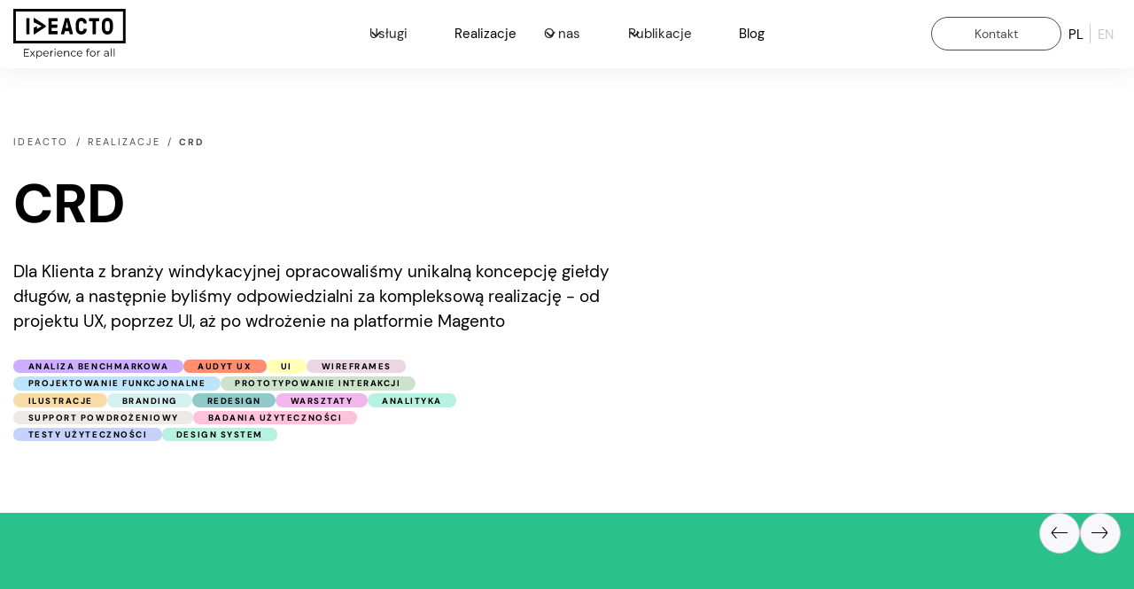

--- FILE ---
content_type: text/html
request_url: https://www.ideacto.pl/portfolio/crd
body_size: 37428
content:
<!DOCTYPE html><!-- This site was created in Webflow. https://webflow.com --><!-- Last Published: Fri Dec 19 2025 04:12:05 GMT+0000 (Coordinated Universal Time) --><html data-wf-domain="www.ideacto.pl" data-wf-page="654e13948821229b013baf46" data-wf-site="627f84d93bae754716b92c76" lang="pl" data-wf-collection="654e13948821229b013baeba" data-wf-item-slug="crd"><head><meta charset="utf-8"/><title>CRD | Sprzedaż online to nie tylko ecommerce</title><link rel="alternate" hrefLang="x-default" href="https://www.ideacto.pl/portfolio/crd"/><link rel="alternate" hrefLang="pl" href="https://www.ideacto.pl/portfolio/crd"/><link rel="alternate" hrefLang="en" href="https://www.ideacto.pl/en/portfolio/crd"/><meta content="Dla Klienta z branży windykacyjnej opracowaliśmy unikalną koncepcję giełdy długów, a następnie byliśmy odpowiedzialni za kompleksową realizację - od projektu UX, poprzez UI, aż po wdrożenie na platformie Magento" name="description"/><meta content="CRD | Sprzedaż online to nie tylko ecommerce" property="og:title"/><meta content="Dla Klienta z branży windykacyjnej opracowaliśmy unikalną koncepcję giełdy długów, a następnie byliśmy odpowiedzialni za kompleksową realizację - od projektu UX, poprzez UI, aż po wdrożenie na platformie Magento" property="og:description"/><meta content="https://cdn.prod.website-files.com/64216d1f79081d6329e0558b/6516ac33b0cad9ac294994d1_6516ab7d6992cd08dab82a6f_opengraph_case_study.webp" property="og:image"/><meta content="CRD | Sprzedaż online to nie tylko ecommerce" property="twitter:title"/><meta content="Dla Klienta z branży windykacyjnej opracowaliśmy unikalną koncepcję giełdy długów, a następnie byliśmy odpowiedzialni za kompleksową realizację - od projektu UX, poprzez UI, aż po wdrożenie na platformie Magento" property="twitter:description"/><meta content="https://cdn.prod.website-files.com/64216d1f79081d6329e0558b/6516ac33b0cad9ac294994d1_6516ab7d6992cd08dab82a6f_opengraph_case_study.webp" property="twitter:image"/><meta property="og:type" content="website"/><meta content="summary_large_image" name="twitter:card"/><meta content="width=device-width, initial-scale=1" name="viewport"/><meta content="_jJBiynQi2PcOkUAaUzfcCP1brBdE_EetrUzmGhPlko" name="google-site-verification"/><meta content="Webflow" name="generator"/><link href="https://cdn.prod.website-files.com/627f84d93bae754716b92c76/css/ideacto-new.webflow.shared.f37dd0b66.min.css" rel="stylesheet" type="text/css"/><script type="text/javascript">!function(o,c){var n=c.documentElement,t=" w-mod-";n.className+=t+"js",("ontouchstart"in o||o.DocumentTouch&&c instanceof DocumentTouch)&&(n.className+=t+"touch")}(window,document);</script><link href="https://cdn.prod.website-files.com/627f84d93bae754716b92c76/6516a689d810645157f1ee71_favicon.svg" rel="shortcut icon" type="image/x-icon"/><link href="https://cdn.prod.website-files.com/627f84d93bae754716b92c76/6516a694f6982fbca98395f3_webclip.svg" rel="apple-touch-icon"/><link href="https://www.ideacto.pl/portfolio/crd" rel="canonical"/><!-- PromoTrafic | Config -->
<meta name="google-site-verification" content="elAQj5QQ-AcwGCS5p5jX0mYjD6XUgscGabeurj0TS3k" />

<!-- Google Tag Manager -->
<script>(function(w,d,s,l,i){w[l]=w[l]||[];w[l].push({'gtm.start':
new Date().getTime(),event:'gtm.js'});var f=d.getElementsByTagName(s)[0],
j=d.createElement(s),dl=l!='dataLayer'?'&l='+l:'';j.async=true;j.src=
'https://www.googletagmanager.com/gtm.js?id='+i+dl;f.parentNode.insertBefore(j,f);
})(window,document,'script','dataLayer','GTM-WC44DWX');</script>
<!-- End Google Tag Manager -->

<!-- Digital Sparks Cookie Consent -->
<script async src="https://cdn.jsdelivr.net/npm/@finsweet/cookie-consent@1/fs-cc.js" fs-cc-mode="opt-in"></script>
<script async src="https://cdn.jsdelivr.net/gh/digital-sparks/cookie-consent-boost@1/dist/index.js"></script>
<!-- Digital Sparks Cookie Consent -->

<style>
  /* {Finsweet | Fluide Responsiveness system */
  :root {
    --font-from-0: 12;
    --font-to-0: 16;
    --vw-from-0: calc(1 / 100);
    --vw-to-0: calc(479 / 100);
    --coefficient-0: calc((var(--font-to-0) - var(--font-from-0)) / (var(--vw-to-0) - var(--vw-from-0)));
    --base-0: calc((var(--font-from-0) - var(--vw-from-0) * var(--coefficient-0)) / 16);

    --font-from-1: 14;
    --font-to-1: 16;
    --vw-from-1: calc(479 / 100);
    --vw-to-1: calc(960 / 100);
    --coefficient-1: calc((var(--font-to-1) - var(--font-from-1)) / (var(--vw-to-1) - var(--vw-from-1)));
    --base-1: calc((var(--font-from-1) - var(--vw-from-1) * var(--coefficient-1)) / 16);

    --font-from-2: 14;
    --font-to-2: 16;
    --vw-from-2: calc(960 / 100);
    --vw-to-2: calc(1440 / 100);
    --coefficient-2: calc((var(--font-to-2) - var(--font-from-2)) / (var(--vw-to-2) - var(--vw-from-2)));
    --base-2: calc((var(--font-from-2) - var(--vw-from-2) * var(--coefficient-2)) / 16);

    --font-from-3: 14;
    --font-to-3: 16;
    --vw-from-3: calc(1440 / 100);
    --vw-to-3: calc(1920 / 100);
    --coefficient-3: calc((var(--font-to-3) - var(--font-from-3)) / (var(--vw-to-3) - var(--vw-from-3)));
    --base-3: calc((var(--font-from-3) - var(--vw-from-3) * var(--coefficient-3)) / 16);

    --font-from-4: 14;
    --font-to-4: 16;
    --vw-from-4: calc(1920 / 100);
    --vw-to-4: calc(5120 / 100);
    --coefficient-4: calc((var(--font-to-4) - var(--font-from-4)) / (var(--vw-to-4) - var(--vw-from-4)));
    --base-4: calc((var(--font-from-4) - var(--vw-from-4) * var(--coefficient-4)) / 16);

    --font-from-5: 16;
    --font-to-5: 18;
    --vw-from-5: calc(5120 / 100);
    --vw-to-5: calc(8320 / 100);
    --coefficient-5: calc((var(--font-to-5) - var(--font-from-5)) / (var(--vw-to-5) - var(--vw-from-5)));
    --base-5: calc((var(--font-from-5) - var(--vw-from-5) * var(--coefficient-5)) / 16);
  }

  html { font-size: calc(var(--base-5) * 1rem + var(--coefficient-5) * 1vw); }
  @media screen and (max-width:5120px) { html { font-size: calc(var(--base-4) * 1rem + var(--coefficient-4) * 1vw); } }
  @media screen and (max-width:1920px) { html { font-size: calc(var(--base-3) * 1rem + var(--coefficient-3) * 1vw); } }
  @media screen and (max-width:1440px) { html { font-size: calc(var(--base-2) * 1rem + var(--coefficient-2) * 1vw); } }
  @media screen and (max-width:960px) { html { font-size: calc(var(--base-1) * 1rem + var(--coefficient-1) * 1vw); } }
  @media screen and (max-width:479px) { html { font-size: calc(var(--base-0) * 1rem + var(--coefficient-0) * 1vw); } }
</style>

<!-- MailerLite Universal -->
<script>
    (function(w,d,e,u,f,l,n){w[f]=w[f]||function(){(w[f].q=w[f].q||[])
    .push(arguments);},l=d.createElement(e),l.async=1,l.src=u,
    n=d.getElementsByTagName(e)[0],n.parentNode.insertBefore(l,n);})
    (window,document,'script','https://assets.mailerlite.com/js/universal.js','ml');
    ml('account', '702980');
</script>
<!-- End MailerLite Universal --><!-- IDEACTO | SEO Settings -->
<meta name='robots' content='index, follow, max-image-preview:large, max-snippet:-1, max-video-preview:-1' />
<!-- [Attributes by Finsweet] CMS Load -->
<script async src="https://cdn.jsdelivr.net/npm/@finsweet/attributes-cmsload@1/cmsload.js"></script>
<!-- Grifano | Portfolio Sliders | SplideJS CSS Styles -->
<link rel="stylesheet" href="https://cdn.jsdelivr.net/npm/@splidejs/splide@4.1.4/dist/css/splide.min.css">
<!-- Grifano | Breadcrumbs schema -->
<script type="application/ld+json">
{
"@context": "https://schema.org/", 
"@type": "BreadcrumbList", 
"itemListElement": [{
"@type": "ListItem", 
"position": 1, 
"name": "Strona główna",
"item": "https://www.ideacto.pl/" 
},{
"@type": "ListItem", 
"position": 2, 
"name": "Uslugi",
"item": "https://www.ideacto.pl/realizacje"
},{
"@type": "ListItem", 
"position": 3, 
"name": "CRD",
"item": "https://www.ideacto.pl/realizacje/crd" 
}]
}
</script></head><body><div class="page-wrapper"><div class="global-styles"><div class="global-styles w-embed"><style>
/* Get rid of top margin on first element in any rich text element */
.w-richtext > :not(div):first-child,
.w-richtext > div:first-child > :first-child {
  margin-top: 0 !important;
}

/* Get rid of bottom margin on last element in any rich text element */
.w-richtext > :last-child,
.w-richtext ol li:last-child,
.w-richtext ul li:last-child {
  margin-bottom: 0 !important;
}

/* Prevent all click and hover interaction with an element */
.pointer-events-off {
  pointer-events: none;
}

/* Enables all click and hover interaction with an element */
.pointer-events-on {
  pointer-events: auto;
}

/* Snippet enables you to add class of div-square which creates and maintains a 1:1 dimension of a div.*/
.div-square::after {
  content: "";
  display: block;
  padding-bottom: 100%;
}

/*Hide focus outline for main content element*/
main:focus-visible {
  outline: -webkit-focus-ring-color auto 0px;
}

/* Make sure containers never lose their center alignment*/
.container-medium,
.container-small,
.container-large {
  margin-right: auto !important;
  margin-left: auto !important;
}

/*Reset selects, buttons, and links styles*/
.w-input,
.w-select,
a {
  color: inherit;
  text-decoration: inherit;
  font-size: inherit;
}

/*Apply "..." after 3 lines of text */
.text-style-3lines {
  display: -webkit-box;
  overflow: hidden;
  -webkit-line-clamp: 3;
  -webkit-box-orient: vertical;
}

/* Apply "..." after 2 lines of text */
.text-style-2lines {
  display: -webkit-box;
  overflow: hidden;
  -webkit-line-clamp: 2;
  -webkit-box-orient: vertical;
}
/* Apply "..." at 100% width */
.truncate-width {
  width: 100%;
  white-space: nowrap;
  overflow: hidden;
  text-overflow: ellipsis;
}
/* Removes native scrollbar */
.no-scrollbar {
  -ms-overflow-style: none;
  overflow: -moz-scrollbars-none;
}

.no-scrollbar::-webkit-scrollbar {
  display: none;
}

/* Adds inline flex display */
.display-inlineflex {
  display: inline-flex;
}

/* These classes are never overwritten */
.hide {
  display: none !important;
}

@media screen and (max-width: 1160px) {
  .hide-on-1160px {
    display: none !important;
  }
}

@media screen and (max-width: 991px) {
  .hide,
  .hide-tablet {
    display: none !important;
  }
}
@media screen and (max-width: 767px) {
  .hide-mobile-landscape {
    display: none !important;
  }
}
@media screen and (max-width: 479px) {
  .hide-mobile {
    display: none !important;
  }
}

.margin-0 {
  margin: 0rem !important;
}

.padding-0 {
  padding: 0rem !important;
}

.spacing-clean {
  padding: 0rem !important;
  margin: 0rem !important;
}

.margin-top {
  margin-right: 0rem !important;
  margin-bottom: 0rem !important;
  margin-left: 0rem !important;
}

.padding-top {
  padding-right: 0rem !important;
  padding-bottom: 0rem !important;
  padding-left: 0rem !important;
}

.margin-right {
  margin-top: 0rem !important;
  margin-bottom: 0rem !important;
  margin-left: 0rem !important;
}

.padding-right {
  padding-top: 0rem !important;
  padding-bottom: 0rem !important;
  padding-left: 0rem !important;
}

.margin-bottom {
  margin-top: 0rem !important;
  margin-right: 0rem !important;
  margin-left: 0rem !important;
}

.padding-bottom {
  padding-top: 0rem !important;
  padding-right: 0rem !important;
  padding-left: 0rem !important;
}

.margin-left {
  margin-top: 0rem !important;
  margin-right: 0rem !important;
  margin-bottom: 0rem !important;
}

.padding-left {
  padding-top: 0rem !important;
  padding-right: 0rem !important;
  padding-bottom: 0rem !important;
}

.margin-horizontal {
  margin-top: 0rem !important;
  margin-bottom: 0rem !important;
}

.padding-horizontal {
  padding-top: 0rem !important;
  padding-bottom: 0rem !important;
}

.margin-vertical {
  margin-right: 0rem !important;
  margin-left: 0rem !important;
}

.padding-vertical {
  padding-right: 0rem !important;
  padding-left: 0rem !important;
}
/* Disable / enable clicking on an element and its children  */
.no-click {
  pointer-events: none;
}
.can-click {
  pointer-events: auto;
}

/* Target any element with a certain "word" in the class name  */
[class*="spacer"] {
}

/* Remove bullets from list */
ul {
  list-style: none;
}
ol li {
  background: none;
  padding-left: 0.5rem;
}

/* Grifano | Remove bullets from list */
.is-no-bullets > li {
  list-style: none !important;
  background: none !important;
  padding-left: 0 !important;
}
.button {
  display: inline-flex !important;
}
.button.is-colored {
  background: radial-gradient(
      406.78% 189.22% at 63.8% 0%,
      rgba(255, 153, 102, 0) 0%,
      rgba(120, 0, 0, 0.4) 100%
    ),
    linear-gradient(93.43deg, #ff8e70 -3%, #ff5e62 102.03%);
}

/* Grifano | Show input label while focus */
.field-label {
  opacity: 0;
  transform: translateY(0.5rem);
}

.form-input:focus + .field-label {
  animation: labelShow 0.5s ease;
  opacity: 100;
  transform: translateY(0rem);
}
@keyframes labelShow {
  from {
    transform: translateY(0.5rem);
    opacity: 0;
  }
  to {
    transform: translateY(0rem); /* match 1 rem to gap above */
    opacity: 100;
  }
}

/* Grifano | Hover only for desktop */
@media screen and (min-width: 991px) {
  .button.is-colored:hover {
    background: transparent;
    border-color: #ff592d;
    color: #ff592d;
  }

  /* Price button */
  .button:hover {
    background-color: hsla(208.00000000000003, 0%, 100%, 0);
    color: hsla(0, 0%, 0%, 1);
  }

  .button.is-price-optimal:hover {
    background-color: hsla(208.00000000000003, 0%, 100%, 0);
    color: white;
    border-color: #b6f2df;
  }
  .publication_card:hover .button.is-publication {
    background-color: black;
    color: white;
  }

  /* Job Card */
  .open-job_card-button {
    transition: all 0.3s ease;
  }
  .open-job_card:hover .open-job_card-button {
    color: #ff8e70;
    border-color: #ff8e70;
  }
  .post-card:hover .post-card_button .button {
    background-color: #4d4d4d;
    color: #fff;
  }
  .blog-filters_latest:hover .button {
		background-color: #4d4d4d;
    color: #fff;
	}
  /* Uslugi-related button hover */
  .uslugi-related_card:hover .button {
    background-color: rgb(0, 0, 0);
    color: rgb(255, 255, 255);
  }
  
  /* Mega-menu | Hover for mega-menu_card */
  .mega-menu_card:hover .button {
		color: #ff6f66;
	}
}

/* Grifano | Modal menu shadow */
.modal_wrap {
  box-shadow: 38px 0px 23px rgba(0, 0, 0, 0.05),
    17px 0px 17px rgba(0, 0, 0, 0.19), 4px 0px 9px rgba(1, 1, 1, 0.2);
}

/* Grifano | Custom slider bullets */
.w-slider-dot {
  background-color: #d0dae4;
  border: 1px solid white;
}
.w-slider-dot.w-active {
  background-color: #ff8e70 !important;
}

/* Grifano | For desktop and above */
@media screen and (min-width: 991px) {
  .dark-block_link-button {
    transition: background 0.3s ease;
    transition: border 0.3s ease;
  }
  .dark-block_publication-link:hover .dark-block_link-button {
    background: transparent !important;
    border-color: #ff8e70 !important;
  }
  .projects_project-card,
  .related-card,
  .post-card,
  .related-posts_post-card {
    transition: all 0.3s ease;
  }
  .projects_project-card:hover,
  .related-card:hover,
  .post-card:hover,
  .related-posts_post-card:hover {
    box-shadow: 19px 32px 15px rgba(194, 197, 245, 0.04),
      11px 18px 12px rgba(194, 197, 245, 0.12),
      5px 8px 9px rgba(194, 197, 245, 0.2),
      1px 2px 5px rgba(194, 197, 245, 0.24),
      0px 0px 0px rgba(194, 197, 245, 0.24);
    background-color: #fff;
    border-radius: 8px;
    transform: translateY(-0.5rem);
  }
  .project_grid-row:hover > .button {
    background-color: hsla(208.00000000000003, 0%, 100%, 0);
    color: hsla(0, 0%, 0%, 1);
  }
}

/* Grifano | List style bullet only for ad-block_rich-text */
.ad-block_rich-text ul {
  list-style: disc inside;
}

.blog-post_publication-component a {
	text-decoration: none;
  color: #fff;
}
.blog-post_publication-component a:hover {
	text-decoration: none;
  color: #fff;
}

/* Page - Uslugi | Widget with random texts */
.uslugi_widget {
  border-radius: 10px;
  box-shadow: 3px 2px 8px 0px rgba(152, 20, 255, 0.1),
    12px 8px 14px 0px rgba(152, 20, 255, 0.09),
    26px 18px 19px 0px rgba(152, 20, 255, 0.05),
    47px 33px 23px 0px rgba(152, 20, 255, 0.01),
    73px 51px 25px 0px rgba(152, 20, 255, 0);
}

/* Global | set style for address tag */
address {
	font-style: normal;
}

/* Page - Uslugi | Section grey table */
table {
  border-collapse: collapse;
}

/* Navbar Lang List | added vertical line */
.navbar_lang-list .navbar_lang-list-item:first-child {
  border-right: 1px solid #ccc;
}
</style></div></div><div class="related-splide_styles w-embed"><style>

.splide__pagination {
	justify-content: right;
  position: static !important;
  padding: 0 !important;
}
/* Get back pagination bullets center only for selected slider */
.slider-selected > .splide__pagination {
	justify-content: center;
}

.splide__pagination li {
	padding: 0;
	background: none;
}
.splide__pagination__page {
	background: #D0DAE4;
  border: 1px solid #D0DAE4;
}
.splide__pagination__page.is-active {
  background: #FF8E70 !important;
  border-color: #fff !important;
}

.splide__arrow {
	background-color: #f8f8fc !important;
  border-radius: 100%;
  transition: color .3s ease;
  width: 3rem !important;
  height: 3rem !important;
  position: static !important;
  opacity: 1 !important;
  padding: .8rem;
  border: 1px solid #ccc;
  transform: none !important;
}

.splide__arrow svg {
    height: 100% !important;
    width: 100% !important;
    transform: none !important;
}

@media screen and (min-width: 991px) {
  .splide__arrow:hover {
    color: #FF8E70;
  }
}
</style></div><div data-animation="default" class="navbar_component w-nav" data-easing2="ease" fs-scrolldisable-element="smart-nav" data-easing="ease" data-collapse="medium" data-w-id="3fe25bea-9cd4-3688-df6d-83d513855247" role="banner" data-no-scroll="1" data-duration="400" data-doc-height="1"><div class="background-color-white"><div class="padding-global"><div class="container-large"><div class="navbar_container"><a href="/" id="w-node-_3fe25bea-9cd4-3688-df6d-83d51385524a-13855247" class="navbar_logo-link w-nav-brand"><div class="main-logo_embed w-embed"><svg xmlns="http://www.w3.org/2000/svg" width="127" height="56" fill="none"><g fill="currentColor" clip-path="url(#a)"><path fill-rule="evenodd" d="M0 38.987h126.761V0H0v38.987Zm2.93-2.97h120.9V2.967H2.93v33.05Z" clip-rule="evenodd"/><path fill-rule="evenodd" d="M23.088 21.291c0 3.306.004 6.924.006 7.029a.496.496 0 0 0 .497.502c.203 0 .373-.138.373-.138s12.475-8.196 12.473-8.218c.24-.174.405-.498.405-.873 0-.368-.158-.687-.392-.865.003-.028-12.475-8.254-12.555-8.305a.494.494 0 0 0-.306-.111.498.498 0 0 0-.492.468 8.63 8.63 0 0 0-.01.372v3.99l8.52 4.108-.024-.007.194.102v.003a.26.26 0 0 1 .107.207c0 .087-.043.16-.107.208v.001s-4.967 2.882-4.982 2.882a.079.079 0 0 1-.078-.08v-2.973l-3.63 1.698ZM15.195 28.718h2.576a.522.522 0 0 0 .517-.525V10.907a.523.523 0 0 0-.517-.525h-2.576a.52.52 0 0 0-.514.525v17.286c0 .29.23.525.514.525ZM40.148 28.718h9.451a.523.523 0 0 0 .518-.526v-2.618a.521.521 0 0 0-.518-.522h-6.101c-.155 0-.259-.107-.259-.263v-3.144c0-.157.104-.26.259-.26h5.794a.52.52 0 0 0 .515-.526V18.24a.52.52 0 0 0-.515-.522h-5.794c-.155 0-.259-.105-.259-.263V14.31c0-.156.104-.261.259-.261h6a.523.523 0 0 0 .516-.524v-2.619a.524.524 0 0 0-.517-.525h-9.35a.52.52 0 0 0-.513.525v17.285c0 .29.23.526.514.526ZM59.192 21.28l1.237-6.287c.023-.08.052-.106.127-.106h.05c.079 0 .104.027.131.106l1.237 6.286c.05.21-.051.288-.207.288h-2.37c-.155 0-.257-.079-.205-.288Zm-4.895 7.439h2.705a.5.5 0 0 0 .49-.396l.72-2.695c.052-.236.156-.393.386-.393h3.915c.232 0 .335.183.386.393l.8 2.695c.077.238.256.396.49.396h2.704c.41 0 .567-.29.514-.527l-4.583-17.417a.5.5 0 0 0-.49-.392h-3.452a.5.5 0 0 0-.49.393l-4.61 17.416c-.05.238.104.527.515.527ZM76.759 29.006c3.554 0 6.132-2.461 6.132-5.97v-.028a.524.524 0 0 0-.518-.525H79.8c-.284 0-.517.263-.517.552v.026c0 1.124-1.004 2.251-2.524 2.251-1.57 0-2.368-.941-2.496-2.095-.26-2.199-.26-5.134 0-7.334.128-1.153.926-2.094 2.496-2.094 1.625 0 2.524 1.203 2.524 2.278v.026c0 .288.233.525.517.525h2.573c.284 0 .518-.26.518-.525v-.026c0-3.484-2.578-5.97-6.132-5.97-3.552 0-5.77 2.643-6.13 5.786-.259 2.2-.259 5.135 0 7.334.36 3.143 2.578 5.789 6.13 5.789ZM86.046 14.05h3.217c.156 0 .26.106.26.261v13.882c0 .29.23.525.515.525h2.575a.52.52 0 0 0 .514-.525V14.31c0-.155.103-.262.258-.262h3.22a.521.521 0 0 0 .516-.522v-2.62a.523.523 0 0 0-.515-.525h-10.56a.522.522 0 0 0-.516.525v2.62c0 .287.23.522.516.522ZM103.726 15.883c.131-1.153.929-2.094 2.499-2.094 1.573 0 2.367.941 2.498 2.094.26 2.2.26 5.135 0 7.334-.131 1.154-.925 2.095-2.498 2.095-1.57 0-2.368-.941-2.499-2.095-.255-2.199-.255-5.134 0-7.334Zm2.499 13.123c3.555 0 5.771-2.645 6.129-5.79.26-2.198.26-5.133 0-7.333-.358-3.143-2.574-5.786-6.129-5.786-3.553 0-5.768 2.643-6.129 5.786-.257 2.2-.257 5.135 0 7.334.361 3.144 2.576 5.789 6.129 5.789Z" clip-rule="evenodd"/><path d="M12.768 52.993h5.052v.768h-5.94v-8.4h5.76v.769h-4.872v2.987h4.345v.757h-4.345v3.12ZM24.664 53.761h-.972l-2.004-2.64-2.016 2.64h-.96l2.496-3.24-2.376-3.072h.96l1.896 2.473 1.896-2.472h.936l-2.376 3.072 2.52 3.24ZM29.454 47.401c1.8 0 3.144 1.296 3.144 3.204 0 1.92-1.344 3.217-3.144 3.217-1.008 0-1.872-.433-2.4-1.248v3.516h-.852v-8.64h.816v1.247c.516-.84 1.392-1.296 2.436-1.296Zm-.06 5.664c1.332 0 2.352-.983 2.352-2.46 0-1.463-1.02-2.46-2.352-2.46-1.344 0-2.352.996-2.352 2.46 0 1.477 1.008 2.46 2.352 2.46ZM39.963 50.605c0 .073-.012.169-.012.265h-5.28c.096 1.32 1.104 2.196 2.484 2.196.768 0 1.452-.277 1.932-.829l.48.552c-.564.672-1.44 1.032-2.436 1.032-1.968 0-3.312-1.343-3.312-3.215 0-1.873 1.308-3.205 3.084-3.205s3.06 1.308 3.06 3.204Zm-3.06-2.471c-1.224 0-2.124.864-2.232 2.1h4.476c-.108-1.236-1.008-2.1-2.244-2.1ZM42.633 48.685c.396-.84 1.2-1.284 2.364-1.284v.828c-.072 0-.144-.011-.204-.011-1.32 0-2.124.84-2.124 2.327v3.216h-.852V47.45h.816v1.236ZM47.092 46.07a.617.617 0 0 1-.624-.612c0-.325.276-.6.624-.6s.624.264.624.588a.612.612 0 0 1-.624.623Zm-.432 7.691V47.45h.852v6.313h-.852ZM55.51 50.605c0 .073-.011.169-.011.265h-5.28c.096 1.32 1.103 2.196 2.483 2.196.769 0 1.453-.277 1.933-.829l.48.552c-.565.672-1.44 1.032-2.437 1.032-1.967 0-3.311-1.343-3.311-3.215 0-1.873 1.308-3.205 3.084-3.205s3.06 1.308 3.06 3.204Zm-3.06-2.471c-1.224 0-2.123.864-2.232 2.1h4.476c-.108-1.236-1.008-2.1-2.244-2.1ZM60.58 47.401c1.537 0 2.593.888 2.593 2.7v3.66h-.852v-3.576c0-1.332-.696-2.016-1.896-2.016-1.356 0-2.208.84-2.208 2.28v3.313h-.852v-6.313h.816v1.165c.456-.768 1.308-1.212 2.4-1.212ZM68.245 53.822c-1.884 0-3.252-1.333-3.252-3.217 0-1.883 1.368-3.203 3.252-3.203 1.068 0 1.968.42 2.472 1.248l-.636.431c-.432-.636-1.104-.936-1.836-.936-1.38 0-2.388.984-2.388 2.46 0 1.489 1.008 2.46 2.388 2.46.732 0 1.404-.287 1.836-.923l.636.431c-.504.816-1.404 1.248-2.472 1.248ZM77.913 50.605c0 .073-.011.169-.011.265h-5.28c.096 1.32 1.103 2.196 2.484 2.196.768 0 1.452-.277 1.931-.829l.48.552c-.563.672-1.44 1.032-2.435 1.032-1.968 0-3.313-1.343-3.313-3.215 0-1.873 1.308-3.205 3.084-3.205s3.06 1.308 3.06 3.204Zm-3.06-2.471c-1.224 0-2.123.864-2.231 2.1h4.475c-.107-1.236-1.007-2.1-2.243-2.1ZM85.116 45.517c-.732 0-1.116.408-1.116 1.188v.745h1.944v.72h-1.92v5.591h-.852V48.17h-1.128v-.72h1.128v-.78c0-1.127.672-1.871 1.908-1.871.468 0 .948.131 1.26.395l-.288.637c-.24-.204-.576-.313-.936-.313ZM89.69 53.822c-1.849 0-3.217-1.345-3.217-3.217 0-1.871 1.368-3.203 3.216-3.203s3.204 1.331 3.204 3.203c0 1.873-1.356 3.217-3.204 3.217Zm0-.757c1.343 0 2.34-.983 2.34-2.46 0-1.475-.997-2.46-2.34-2.46-1.345 0-2.353.984-2.353 2.46 0 1.477 1.008 2.46 2.352 2.46ZM95.569 48.685c.396-.84 1.2-1.284 2.364-1.284v.828c-.072 0-.144-.011-.204-.011-1.32 0-2.124.84-2.124 2.327v3.216h-.852V47.45h.816v1.236ZM105.158 47.401c1.632 0 2.556.816 2.556 2.448v3.913h-.816v-.984c-.384.648-1.128 1.044-2.172 1.044-1.428 0-2.304-.745-2.304-1.837 0-.971.624-1.788 2.436-1.788h2.004v-.384c0-1.08-.612-1.668-1.788-1.668-.816 0-1.584.288-2.1.744l-.384-.636c.636-.54 1.572-.852 2.568-.852Zm-.3 5.748c.96 0 1.668-.456 2.004-1.284v-1.032h-1.98c-1.224 0-1.62.48-1.62 1.129 0 .731.588 1.188 1.596 1.188ZM110.148 53.761v-8.904H111v8.904h-.852ZM113.491 53.761v-8.904h.851v8.904h-.851Z"/></g><defs><clipPath id="a"><path fill="#fff" d="M0 0h127v56H0z"/></clipPath></defs></svg></div></a><nav role="navigation" id="w-node-bc73afc0-a62b-7983-5fa8-10aa4ac4bd54-13855247" class="navbar_menu w-nav-menu"><div class="navbar_menu-wrapper is-page-height-on-tablet"><div class="navbar_menu-header"><a href="#" class="navbar_logo-link is-left-margin-compensate w-nav-brand"><img src="https://cdn.prod.website-files.com/627f84d93bae754716b92c76/62e30d215b5f02372d34868a_ideacto-logo.svg" loading="lazy" alt="ideacto logo" class="navbar_logo"/></a></div><div class="navbar_menu-flex"><div data-hover="true" data-delay="1000" data-w-id="bc73afc0-a62b-7983-5fa8-10aa4ac4bd5a" class="navbar_menu-dropdown w-dropdown"><div class="navbar_dropdwn-toggle-old w-dropdown-toggle"><div class="dropdown-icon w-embed"><svg width=" 100%" height=" 100%" viewBox="0 0 16 16" fill="none" xmlns="http://www.w3.org/2000/svg">
<path fill-rule="evenodd" clip-rule="evenodd" d="M2.55806 6.29544C2.46043 6.19781 2.46043 6.03952 2.55806 5.94189L3.44195 5.058C3.53958 4.96037 3.69787 4.96037 3.7955 5.058L8.00001 9.26251L12.2045 5.058C12.3021 4.96037 12.4604 4.96037 12.5581 5.058L13.4419 5.94189C13.5396 6.03952 13.5396 6.19781 13.4419 6.29544L8.17678 11.5606C8.07915 11.6582 7.92086 11.6582 7.82323 11.5606L2.55806 6.29544Z" fill="currentColor"/>
</svg></div><div>Usługi</div></div><div class="navbar_dropdown-list w-dropdown-list"><div class="hide-tablet"><div class="navbar_dropdown-menu"><div class="padding-global"><div class="container-large"><div class="navbar_mega-menu"><div class="mega-menu_grid"><div class="mega-menu_grid-item is-flex"><div class="mega-menu_grid-item-center"><div class="mega-menu_list"><div class="mega-menu_col"><a href="/uslugi/audyty-uzytecznosci" class="mega-menu_link-block w-inline-block"><div id="w-node-bc73afc0-a62b-7983-5fa8-10aa4ac4bd7c-13855247" class="mega-menu_link-block-number">01</div><div class="mega-menu_link-content"><div>Audyty i badania użyteczności</div></div></a><a href="/uslugi/projektowanie-ux-ui" class="mega-menu_link-block w-inline-block"><div id="w-node-bc73afc0-a62b-7983-5fa8-10aa4ac4bd76-13855247" class="mega-menu_link-block-number">02</div><div class="mega-menu_link-content-2"><div>Projektowanie UX i UI</div></div></a><a href="/uslugi/projektowanie-sklepow-internetowych" class="mega-menu_link-block w-inline-block"><div id="w-node-bc73afc0-a62b-7983-5fa8-10aa4ac4bd82-13855247" class="mega-menu_link-block-number">03</div><div class="mega-menu_link-content-2"><div>Projektowanie eCommerce</div></div></a><a href="/uslugi/audyt-wcag" class="mega-menu_link-block w-inline-block"><div id="w-node-_4d16d368-f27b-7f58-1edd-bef1b98bef54-13855247" class="mega-menu_link-block-number">04</div><div class="mega-menu_link-content-2"><div>Audyt dostępności WCAG</div></div></a></div><div class="mega-menu_col"><a href="/uslugi/redesign-produktow" class="mega-menu_link-block w-inline-block"><div id="w-node-bc73afc0-a62b-7983-5fa8-10aa4ac4bd6a-13855247" class="mega-menu_link-block-number">05</div><div class="mega-menu_link-content-2"><div>Redesign serwisów</div></div></a><a href="/uslugi/badania-z-uzytkownikami" class="mega-menu_link-block w-inline-block"><div id="w-node-bc73afc0-a62b-7983-5fa8-10aa4ac4bd70-13855247" class="mega-menu_link-block-number">06</div><div class="mega-menu_link-content-2"><div>Badania klientów</div></div></a><a href="/uslugi/analityka-internetowa" class="mega-menu_link-block w-inline-block"><div id="w-node-bc73afc0-a62b-7983-5fa8-10aa4ac4bd88-13855247" class="mega-menu_link-block-number">07</div><div class="mega-menu_link-content-2"><div>Analityka internetowa i CRO</div></div></a></div></div><div class="spacer-medium"></div><a href="/uslugi" class="button is-mega-menu-list-link w-inline-block"><div>Zobacz wszystkie nasze usługi</div><div class="button_icon w-embed"><svg width="23" height="22" viewBox="0 0 23 22" fill="none" xmlns="http://www.w3.org/2000/svg">
<path d="M8.49998 15.7075L9.79248 17L15.2925 11.5L9.79248 6L8.49998 7.2925L12.6983 11.5L8.49998 15.7075Z" fill="currentColor" fill-opacity="0.8"/>
</svg></div></a></div></div><div class="mega-menu_grid-item"><div class="mega-menu_content"><p class="mega-menu_grey-block-title">Może Cię zainteresuje...</p><div class="spacer-small"></div><a href="https://ideacto.pl/lp/best-practises-for-ecommerce" target="_blank" class="mega-menu_card w-inline-block"><img width="140" loading="lazy" alt="" src="https://cdn.prod.website-files.com/627f84d93bae754716b92c76/6576e22367e03e7cf4f094a4_ideacto-checkmarkt.webp" class="mega-menu_card-image"/><div class="mega-menu_card-content"><p class="text-weight-bold">Best Practices for eCommerce</p><p class="text-size-small text-style-2lines">Ponad 200 rekomendacji poprawy UX/UI dla e-sklepów</p><div class="spacer-xxsmall"></div><div class="button is-mega-menu-list-link"><div>Zobacz publikację</div><div class="button_icon w-embed"><svg width="23" height="22" viewBox="0 0 23 22" fill="none" xmlns="http://www.w3.org/2000/svg">
<path d="M8.49998 15.7075L9.79248 17L15.2925 11.5L9.79248 6L8.49998 7.2925L12.6983 11.5L8.49998 15.7075Z" fill="currentColor" fill-opacity="0.8"/>
</svg></div></div></div></a><div class="spacer-small"></div><a href="https://ideacto.pl/lp/psd2" target="_blank" class="mega-menu_card w-inline-block"><img width="140" loading="lazy" alt="szanse i zagrozenia PSD2 w Polsce" src="https://cdn.prod.website-files.com/627f84d93bae754716b92c76/65649fe73ddf4df83b44196f_mega-menu_card-img-2.webp" class="mega-menu_card-image"/><div class="mega-menu_card-content"><p class="text-weight-bold">Szanse i zagrożenia PSD2 w Polsce</p><p class="text-size-small text-style-2lines">Systematyzacja wiedzy o PSD2 pogłębiona o komentarze eksperckie</p><div id="w-node-bc73afc0-a62b-7983-5fa8-10aa4ac4bdab-13855247" class="spacer-xxsmall"></div><div class="button is-mega-menu-list-link"><div>Zobacz publikację</div><div class="button_icon w-embed"><svg width="23" height="22" viewBox="0 0 23 22" fill="none" xmlns="http://www.w3.org/2000/svg">
<path d="M8.49998 15.7075L9.79248 17L15.2925 11.5L9.79248 6L8.49998 7.2925L12.6983 11.5L8.49998 15.7075Z" fill="currentColor" fill-opacity="0.8"/>
</svg></div></div></div></a></div></div></div></div></div></div></div></div><div class="hide-desktop"><div class="navbar_dropdown-menu"><a href="/uslugi/audyty-uzytecznosci" class="navbar_link-old is-inner">Audyt</a><a href="/uslugi/projektowanie-ux-ui" class="navbar_link-old is-inner">Projektowanie UX i UI</a><a href="/uslugi/projektowanie-sklepow-internetowych" class="navbar_link-old is-inner">Projektowanie eCommerce</a><a href="/uslugi/redesign-produktow" class="navbar_link-old is-inner">Redesign serwisów</a><a href="/uslugi/badania-z-uzytkownikami" class="navbar_link-old is-inner">Badania z klientów</a><a href="/uslugi/analityka-internetowa" class="navbar_link-old is-inner">Analityka internetowa i CRO</a><a href="/uslugi/audyt-wcag" class="navbar_link-old is-inner">Audyt dostępności WCAG</a><div class="spacer-xxsmall"></div><a href="/uslugi" class="button is-mega-menu-list-link w-inline-block"><div>Zobacz wszystkie nasze usługi</div><div class="button_icon w-embed"><svg width="23" height="22" viewBox="0 0 23 22" fill="none" xmlns="http://www.w3.org/2000/svg">
<path d="M8.49998 15.7075L9.79248 17L15.2925 11.5L9.79248 6L8.49998 7.2925L12.6983 11.5L8.49998 15.7075Z" fill="currentColor" fill-opacity="0.8"/>
</svg></div></a><div class="spacer-xxsmall"></div></div></div><div class="mega-menu_footer"><div class="mega-menu_footer-col"><div class="icon-1x1-small w-embed"><svg width="100%" height="100%" viewBox="0 0 25 25" fill="none" xmlns="http://www.w3.org/2000/svg">
<mask id="mask0_128_396446" style="mask-type:alpha" maskUnits="userSpaceOnUse" x="0" y="0" width="25" height="25">
<rect x="0.5" y="0.5" width="24" height="24" fill="#D9D9D9"/>
</mask>
<g mask="url(#mask0_128_396446)">
<path d="M12.5 20.3846C12.1308 20.3846 11.8128 20.2773 11.5462 20.0625C11.2795 19.8478 11.1231 19.5718 11.0769 19.2346H10.5C10.232 19.2346 9.99839 19.135 9.79903 18.9356C9.59968 18.7362 9.5 18.5026 9.5 18.2346V15.2231C8.46538 14.65 7.66506 13.8686 7.09902 12.8789C6.53301 11.8891 6.25 10.8462 6.25 9.75C6.25 8.00257 6.85481 6.52404 8.06442 5.31443C9.27404 4.10481 10.7526 3.5 12.5 3.5C14.2474 3.5 15.726 4.10481 16.9356 5.31443C18.1452 6.52404 18.75 8.00257 18.75 9.75C18.75 10.8539 18.467 11.8987 17.901 12.8846C17.3349 13.8705 16.5346 14.65 15.5 15.2231V18.2346C15.5 18.5026 15.4003 18.7362 15.201 18.9356C15.0016 19.135 14.768 19.2346 14.5 19.2346H13.9231C13.8769 19.5718 13.7205 19.8478 13.4538 20.0625C13.1872 20.2773 12.8692 20.3846 12.5 20.3846ZM10.5 18.2346H14.5V17.2577H10.5V18.2346ZM10.5 16.4885H14.5V15.5H10.5V16.4885ZM10.3 14.5H12.0577V11.3769L9.97308 9.2923L10.6 8.66538L12.5 10.5654L14.4 8.66538L15.0269 9.2923L12.9423 11.3769V14.5H14.7C15.6 14.0667 16.3333 13.4292 16.9 12.5875C17.4667 11.7458 17.75 10.8 17.75 9.75C17.75 8.28333 17.2417 7.04167 16.225 6.025C15.2083 5.00833 13.9667 4.5 12.5 4.5C11.0333 4.5 9.79167 5.00833 8.775 6.025C7.75833 7.04167 7.25 8.28333 7.25 9.75C7.25 10.8 7.53333 11.7458 8.1 12.5875C8.66667 13.4292 9.4 14.0667 10.3 14.5Z" fill="currentColor" fill-opacity="0.9"/>
</g>
</svg></div><p>Ponad 200 rekomendacji poprawy sklepu.</p></div><a href="https://www.ideacto.pl/lp/best-practises-for-ecommerce" target="_blank" class="mega-menu_button w-button">Sprawdź najnowszą publikację</a></div></div></div><a href="/realizacje" class="navbar_link-old">Realizacje</a><div data-hover="true" data-delay="1000" data-w-id="bc73afc0-a62b-7983-5fa8-10aa4ac4bdc7" class="navbar_menu-dropdown w-dropdown"><div class="navbar_dropdown-toggle w-dropdown-toggle"><div class="dropdown-icon w-embed"><svg width=" 100%" height=" 100%" viewBox="0 0 16 16" fill="none" xmlns="http://www.w3.org/2000/svg">
<path fill-rule="evenodd" clip-rule="evenodd" d="M2.55806 6.29544C2.46043 6.19781 2.46043 6.03952 2.55806 5.94189L3.44195 5.058C3.53958 4.96037 3.69787 4.96037 3.7955 5.058L8.00001 9.26251L12.2045 5.058C12.3021 4.96037 12.4604 4.96037 12.5581 5.058L13.4419 5.94189C13.5396 6.03952 13.5396 6.19781 13.4419 6.29544L8.17678 11.5606C8.07915 11.6582 7.92086 11.6582 7.82323 11.5606L2.55806 6.29544Z" fill="currentColor"/>
</svg></div><div>O nas</div></div><div class="navbar_dropdown-list w-dropdown-list"><div class="hide-tablet"><div class="navbar_dropdown-menu"><div class="padding-global"><div class="container-large"><div class="navbar_mega-menu"><div class="mega-menu_grid"><div class="mega-menu_grid-item is-flex"><div class="mega-menu_grid-item-center"><div class="mega-menu_list"><a href="/o-nas" class="mega-menu_link-block w-inline-block"><div id="w-node-bc73afc0-a62b-7983-5fa8-10aa4ac4bdd7-13855247" class="mega-menu_link-block-number">01</div><div class="mega-menu_link-content-2"><div class="mega-menu_link-title">O nas</div></div></a><a href="/kariera" class="mega-menu_link-block w-inline-block"><div id="w-node-bc73afc0-a62b-7983-5fa8-10aa4ac4bddd-13855247" class="mega-menu_link-block-number">02</div><div class="mega-menu_link-content-2"><div class="mega-menu_link-title">Kariera</div></div></a></div><div class="spacer-medium"></div><a href="/o-nas" class="button is-mega-menu-list-link w-inline-block"><div>Więcej o nas</div><div class="button_icon w-embed"><svg width="23" height="22" viewBox="0 0 23 22" fill="none" xmlns="http://www.w3.org/2000/svg">
<path d="M8.49998 15.7075L9.79248 17L15.2925 11.5L9.79248 6L8.49998 7.2925L12.6983 11.5L8.49998 15.7075Z" fill="currentColor" fill-opacity="0.8"/>
</svg></div></a></div></div><div class="mega-menu_grid-item"><div class="mega-menu_content"><p class="mega-menu_grey-block-title">Może Cię zainteresuje...</p><div class="spacer-small"></div><a href="https://ideacto.pl/lp/ux4it" target="_blank" class="mega-menu_card w-inline-block"><img src="https://cdn.prod.website-files.com/627f84d93bae754716b92c76/6564b6a68de3aa9fa051a6f8_mega-menu_card-img-uxc.webp" loading="lazy" width="140" alt="UX UX4IT" class="mega-menu_card-image"/><div class="mega-menu_card-content"><p class="text-weight-bold">UX 4 Managers</p><p class="text-size-small">Praktyczny poradnik, z tego, co ważne w UX</p><div id="w-node-bc73afc0-a62b-7983-5fa8-10aa4ac4bdf3-13855247" class="spacer-xxsmall"></div><div class="button is-mega-menu-list-link"><div>Zobacz publikację</div><div class="button_icon w-embed"><svg width="23" height="22" viewBox="0 0 23 22" fill="none" xmlns="http://www.w3.org/2000/svg">
<path d="M8.49998 15.7075L9.79248 17L15.2925 11.5L9.79248 6L8.49998 7.2925L12.6983 11.5L8.49998 15.7075Z" fill="currentColor" fill-opacity="0.8"/>
</svg></div></div></div></a><div class="spacer-small"></div><a href="https://ideacto.pl/lp/redesign" class="mega-menu_card w-inline-block"><img src="https://cdn.prod.website-files.com/627f84d93bae754716b92c76/6576e2ff6c62cbb423725bcd_mega-menu-redesign.webp" loading="lazy" width="140" alt="" class="mega-menu_card-image"/><div class="mega-menu_card-content"><p class="text-weight-bold">Jak przeprojektować e-commerce</p><p class="text-size-small">Opis procesu redesign platform sprzedażowych</p><div id="w-node-bc73afc0-a62b-7983-5fa8-10aa4ac4be00-13855247" class="spacer-xxsmall"></div><div class="button is-mega-menu-list-link"><div>Zobacz publikację</div><div class="button_icon w-embed"><svg width="23" height="22" viewBox="0 0 23 22" fill="none" xmlns="http://www.w3.org/2000/svg">
<path d="M8.49998 15.7075L9.79248 17L15.2925 11.5L9.79248 6L8.49998 7.2925L12.6983 11.5L8.49998 15.7075Z" fill="currentColor" fill-opacity="0.8"/>
</svg></div></div></div></a></div></div></div></div></div></div></div></div><div class="hide-desktop"><div class="navbar_dropdown-menu"><a href="/o-nas" class="navbar_link is-inner">O nas</a><a href="/kariera" class="navbar_link is-inner">Kariera</a></div></div><div class="mega-menu_footer"><div class="mega-menu_footer-col"><div class="icon-1x1-small w-embed"><svg width="100%" height="100%" viewBox="0 0 25 25" fill="none" xmlns="http://www.w3.org/2000/svg">
<mask id="mask0_128_396446" style="mask-type:alpha" maskUnits="userSpaceOnUse" x="0" y="0" width="25" height="25">
<rect x="0.5" y="0.5" width="24" height="24" fill="#D9D9D9"/>
</mask>
<g mask="url(#mask0_128_396446)">
<path d="M12.5 20.3846C12.1308 20.3846 11.8128 20.2773 11.5462 20.0625C11.2795 19.8478 11.1231 19.5718 11.0769 19.2346H10.5C10.232 19.2346 9.99839 19.135 9.79903 18.9356C9.59968 18.7362 9.5 18.5026 9.5 18.2346V15.2231C8.46538 14.65 7.66506 13.8686 7.09902 12.8789C6.53301 11.8891 6.25 10.8462 6.25 9.75C6.25 8.00257 6.85481 6.52404 8.06442 5.31443C9.27404 4.10481 10.7526 3.5 12.5 3.5C14.2474 3.5 15.726 4.10481 16.9356 5.31443C18.1452 6.52404 18.75 8.00257 18.75 9.75C18.75 10.8539 18.467 11.8987 17.901 12.8846C17.3349 13.8705 16.5346 14.65 15.5 15.2231V18.2346C15.5 18.5026 15.4003 18.7362 15.201 18.9356C15.0016 19.135 14.768 19.2346 14.5 19.2346H13.9231C13.8769 19.5718 13.7205 19.8478 13.4538 20.0625C13.1872 20.2773 12.8692 20.3846 12.5 20.3846ZM10.5 18.2346H14.5V17.2577H10.5V18.2346ZM10.5 16.4885H14.5V15.5H10.5V16.4885ZM10.3 14.5H12.0577V11.3769L9.97308 9.2923L10.6 8.66538L12.5 10.5654L14.4 8.66538L15.0269 9.2923L12.9423 11.3769V14.5H14.7C15.6 14.0667 16.3333 13.4292 16.9 12.5875C17.4667 11.7458 17.75 10.8 17.75 9.75C17.75 8.28333 17.2417 7.04167 16.225 6.025C15.2083 5.00833 13.9667 4.5 12.5 4.5C11.0333 4.5 9.79167 5.00833 8.775 6.025C7.75833 7.04167 7.25 8.28333 7.25 9.75C7.25 10.8 7.53333 11.7458 8.1 12.5875C8.66667 13.4292 9.4 14.0667 10.3 14.5Z" fill="currentColor" fill-opacity="0.9"/>
</g>
</svg></div><p>Ponad 200 rekomendacji poprawy sklepu.</p></div><a href="https://www.ideacto.pl/lp/best-practises-for-ecommerce" target="_blank" class="mega-menu_button w-button">Sprawdź najnowszą publikację</a></div></div></div><div data-hover="true" data-delay="1000" data-w-id="bc73afc0-a62b-7983-5fa8-10aa4ac4be12" class="navbar_menu-dropdown w-dropdown"><div class="navbar_dropdown-toggle w-dropdown-toggle"><div class="dropdown-icon w-embed"><svg width=" 100%" height=" 100%" viewBox="0 0 16 16" fill="none" xmlns="http://www.w3.org/2000/svg">
<path fill-rule="evenodd" clip-rule="evenodd" d="M2.55806 6.29544C2.46043 6.19781 2.46043 6.03952 2.55806 5.94189L3.44195 5.058C3.53958 4.96037 3.69787 4.96037 3.7955 5.058L8.00001 9.26251L12.2045 5.058C12.3021 4.96037 12.4604 4.96037 12.5581 5.058L13.4419 5.94189C13.5396 6.03952 13.5396 6.19781 13.4419 6.29544L8.17678 11.5606C8.07915 11.6582 7.92086 11.6582 7.82323 11.5606L2.55806 6.29544Z" fill="currentColor"/>
</svg></div><div>Publikacje</div></div><div class="navbar_dropdown-list w-dropdown-list"><div class="hide-tablet"><div class="navbar_dropdown-menu"><div class="padding-global"><div class="container-large"><div class="navbar_mega-menu"><div class="mega-menu_grid"><div class="mega-menu_grid-item is-flex"><div class="mega-menu_grid-item-center"><div class="mega-menu_list"><a href="https://ideacto.pl/lp/psd2" target="_blank" class="mega-menu_link-block w-inline-block"><div id="w-node-bc73afc0-a62b-7983-5fa8-10aa4ac4be22-13855247" class="mega-menu_link-block-number">01</div><div class="mega-menu_link-content-2"><div class="mega-menu_link-title">Szanse i zagrożenia PSD2 w Polsce</div></div></a><a href="https://ideacto.pl/lp/newsletter-ux4it" target="_blank" class="mega-menu_link-block w-inline-block"><div id="w-node-bc73afc0-a62b-7983-5fa8-10aa4ac4be28-13855247" class="mega-menu_link-block-number">05</div><div class="mega-menu_link-content-2"><div class="meg mega-menu_link-title">Jak sprzedawać więcej dzięki UX?</div></div></a><a href="/ux4it25" class="mega-menu_link-block w-inline-block"><div id="w-node-bc73afc0-a62b-7983-5fa8-10aa4ac4be2e-13855247" class="mega-menu_link-block-number">02</div><div class="mega-menu_link-content-2"><div class="mega-menu_link-title">Rola i miejsce usług UX w branży IT</div></div></a><a href="https://ideacto.pl/lp/newsletter-cro" target="_blank" class="mega-menu_link-block w-inline-block"><div id="w-node-bc73afc0-a62b-7983-5fa8-10aa4ac4be34-13855247" class="mega-menu_link-block-number">06</div><div class="mega-menu_link-content-2"><div class="mega-menu_link-title">Optymalizacja konwersji w eCommerce</div></div></a><a href="https://ideacto.pl/lp/best-practises-for-ecommerce" target="_blank" class="mega-menu_link-block w-inline-block"><div id="w-node-bc73afc0-a62b-7983-5fa8-10aa4ac4be3a-13855247" class="mega-menu_link-block-number">03</div><div class="mega-menu_link-content-2"><div class="mega-menu_link-title">Best Practices for eCommerce</div></div></a><a href="https://ideacto.pl/lp/gabp" target="_blank" class="mega-menu_link-block w-inline-block"><div id="w-node-bc73afc0-a62b-7983-5fa8-10aa4ac4be40-13855247" class="mega-menu_link-block-number">07</div><div class="mega-menu_link-content-2"><div class="mega-menu_link-title">Google Analytics Best Practices</div></div></a><a href="https://ideacto.pl/lp/redesign" target="_blank" class="mega-menu_link-block w-inline-block"><div id="w-node-bc73afc0-a62b-7983-5fa8-10aa4ac4be46-13855247" class="mega-menu_link-block-number">04</div><div class="mega-menu_link-content-2"><div class="mega-menu_link-title">Jak przeprojektować sklep internetowy</div></div></a><a href="https://ideacto.pl/lp/ux4managers" target="_blank" class="mega-menu_link-block w-inline-block"><div id="w-node-bc73afc0-a62b-7983-5fa8-10aa4ac4be4c-13855247" class="mega-menu_link-block-number">08</div><div class="mega-menu_link-content-2"><div class="mega-menu_link-title">UX 4 Managers Manual</div></div></a></div><div class="spacer-small"></div><a href="/publikacje" class="button is-mega-menu-list-link w-inline-block"><div>Zobacz wszystkie nasze publikacje</div><div class="button_icon w-embed"><svg width="23" height="22" viewBox="0 0 23 22" fill="none" xmlns="http://www.w3.org/2000/svg">
<path d="M8.49998 15.7075L9.79248 17L15.2925 11.5L9.79248 6L8.49998 7.2925L12.6983 11.5L8.49998 15.7075Z" fill="currentColor" fill-opacity="0.8"/>
</svg></div></a></div></div><div class="mega-menu_grid-item"><div class="mega-menu_content"><p class="mega-menu_grey-block-title">Może Cię zainteresuje...</p><div class="spacer-small"></div><a href="https://ideacto.pl/blog/ux-czwartek-108" class="mega-menu_card w-inline-block"><img src="https://cdn.prod.website-files.com/627f84d93bae754716b92c76/6564b8a0487d1d400d36f3b5_mega-menu_card-img-uxc108.webp" loading="lazy" width="140" alt="ideacto ux czwartek 108" class="mega-menu_card-image"/><div class="mega-menu_card-content"><p class="heading-style-h5"># 108 UX Czwartek</p><p class="text-size-small text-style-2lines">Zawsze co drugi czwartek inspirująca dawka treści o UX i produktach</p><div id="w-node-bc73afc0-a62b-7983-5fa8-10aa4ac4be62-13855247" class="spacer-xxsmall"></div><div class="button is-mega-menu-list-link"><div>Zobacz publikację</div><div class="button_icon w-embed"><svg width="23" height="22" viewBox="0 0 23 22" fill="none" xmlns="http://www.w3.org/2000/svg">
<path d="M8.49998 15.7075L9.79248 17L15.2925 11.5L9.79248 6L8.49998 7.2925L12.6983 11.5L8.49998 15.7075Z" fill="currentColor" fill-opacity="0.8"/>
</svg></div></div></div></a><div class="spacer-small"></div><a href="https://ideacto.pl/lp/newsletter-ux4it" target="_blank" class="mega-menu_card w-inline-block"><img src="https://cdn.prod.website-files.com/627f84d93bae754716b92c76/6576e3d5fa72acc0e15a2c92_mega-menu-jak-sprzedawac-wiecej-z-ux.webp" loading="lazy" width="140" alt="" class="mega-menu_card-image"/><div class="mega-menu_card-content"><p class="heading-style-h5">Jak sprzedawać więcej dzięki UX</p><p class="text-size-small text-style-2lines">Praktyczne wskazówki oparte na danych i przykładach</p><div id="w-node-bc73afc0-a62b-7983-5fa8-10aa4ac4be6f-13855247" class="spacer-xxsmall"></div><div class="button is-mega-menu-list-link"><div>Zobacz publikację</div><div class="button_icon w-embed"><svg width="23" height="22" viewBox="0 0 23 22" fill="none" xmlns="http://www.w3.org/2000/svg">
<path d="M8.49998 15.7075L9.79248 17L15.2925 11.5L9.79248 6L8.49998 7.2925L12.6983 11.5L8.49998 15.7075Z" fill="currentColor" fill-opacity="0.8"/>
</svg></div></div></div></a></div></div></div></div></div></div></div></div><div class="hide-desktop"><div class="navbar_dropdown-menu"><a href="https://ideacto.pl/lp/psd2" target="_blank" class="navbar_link is-inner">Szanse i zagrożenia PSD2 w Polsce</a><a href="/ux4it25" class="navbar_link is-inner">Rola i miejsce usług UX w branży IT</a><a href="https://ideacto.pl/lp/best-practises-for-ecommerce" target="_blank" class="navbar_link is-inner">Best Practices for e-Commerce</a><a href="https://ideacto.pl/lp/redesign" target="_blank" class="navbar_link is-inner">Jak przeprojektować sklep internetowy</a><a href="https://ideacto.pl/lp/newsletter-ux4it" target="_blank" class="navbar_link is-inner">Jak sprzedawać więcej dzięki UX?</a><a href="https://ideacto.pl/lp/newsletter-cro" target="_blank" class="navbar_link is-inner">Optymalizacja konwersji w e Commerce</a><a href="https://ideacto.pl/lp/gabp" target="_blank" class="navbar_link is-inner">Google Analytics Best Practices</a><a href="https://ideacto.pl/lp/ux4managers" target="_blank" class="navbar_link is-inner">UX 4 Managers Manual</a><div class="spacer-xxsmall"></div><a href="/publikacje" class="button is-mega-menu-list-link w-inline-block"><div>Wszystkie nasze publikacje</div><div class="button_icon w-embed"><svg width="23" height="22" viewBox="0 0 23 22" fill="none" xmlns="http://www.w3.org/2000/svg">
<path d="M8.49998 15.7075L9.79248 17L15.2925 11.5L9.79248 6L8.49998 7.2925L12.6983 11.5L8.49998 15.7075Z" fill="currentColor" fill-opacity="0.8"/>
</svg></div></a><div class="spacer-xxsmall"></div></div></div><div class="mega-menu_footer"><div class="mega-menu_footer-col"><div class="icon-1x1-small w-embed"><svg width="100%" height="100%" viewBox="0 0 25 25" fill="none" xmlns="http://www.w3.org/2000/svg">
<mask id="mask0_128_396446" style="mask-type:alpha" maskUnits="userSpaceOnUse" x="0" y="0" width="25" height="25">
<rect x="0.5" y="0.5" width="24" height="24" fill="#D9D9D9"/>
</mask>
<g mask="url(#mask0_128_396446)">
<path d="M12.5 20.3846C12.1308 20.3846 11.8128 20.2773 11.5462 20.0625C11.2795 19.8478 11.1231 19.5718 11.0769 19.2346H10.5C10.232 19.2346 9.99839 19.135 9.79903 18.9356C9.59968 18.7362 9.5 18.5026 9.5 18.2346V15.2231C8.46538 14.65 7.66506 13.8686 7.09902 12.8789C6.53301 11.8891 6.25 10.8462 6.25 9.75C6.25 8.00257 6.85481 6.52404 8.06442 5.31443C9.27404 4.10481 10.7526 3.5 12.5 3.5C14.2474 3.5 15.726 4.10481 16.9356 5.31443C18.1452 6.52404 18.75 8.00257 18.75 9.75C18.75 10.8539 18.467 11.8987 17.901 12.8846C17.3349 13.8705 16.5346 14.65 15.5 15.2231V18.2346C15.5 18.5026 15.4003 18.7362 15.201 18.9356C15.0016 19.135 14.768 19.2346 14.5 19.2346H13.9231C13.8769 19.5718 13.7205 19.8478 13.4538 20.0625C13.1872 20.2773 12.8692 20.3846 12.5 20.3846ZM10.5 18.2346H14.5V17.2577H10.5V18.2346ZM10.5 16.4885H14.5V15.5H10.5V16.4885ZM10.3 14.5H12.0577V11.3769L9.97308 9.2923L10.6 8.66538L12.5 10.5654L14.4 8.66538L15.0269 9.2923L12.9423 11.3769V14.5H14.7C15.6 14.0667 16.3333 13.4292 16.9 12.5875C17.4667 11.7458 17.75 10.8 17.75 9.75C17.75 8.28333 17.2417 7.04167 16.225 6.025C15.2083 5.00833 13.9667 4.5 12.5 4.5C11.0333 4.5 9.79167 5.00833 8.775 6.025C7.75833 7.04167 7.25 8.28333 7.25 9.75C7.25 10.8 7.53333 11.7458 8.1 12.5875C8.66667 13.4292 9.4 14.0667 10.3 14.5Z" fill="currentColor" fill-opacity="0.9"/>
</g>
</svg></div><p>Ponad 200 rekomendacji poprawy sklepu.</p></div><a href="https://www.ideacto.pl/lp/best-practises-for-ecommerce" target="_blank" class="mega-menu_button w-button">Sprawdź najnowszą publikację</a></div></div></div><a href="/blog" class="navbar_link">Blog</a></div><div class="hide-desktop"><div class="margin-bottom margin-medium"><a href="#" class="button max-width-full w-button">Zróbmy coś razem</a></div><div class="navbar_lang-list-wrap w-locales-list"><div role="list" class="navbar_lang-list w-locales-items"><div role="listitem" class="navbar_lang-list-item w-locales-item"><a hreflang="pl" href="/portfolio/crd" aria-current="page" class="navbar-lang_link w--current">Polish</a></div><div role="listitem" class="navbar_lang-list-item w-locales-item"><a hreflang="en" href="/en/portfolio/crd" class="navbar-lang_link">English</a></div></div></div></div></div></nav><div id="w-node-_3fe25bea-9cd4-3688-df6d-83d513855277-13855247" class="navbar_button-wrapper"><div class="hide-tablet"><div class="hide-on-1160px"><a href="#" class="button is-secondary is-small w-button">Kontakt</a></div><div class="navbar_lang-list-wrap w-locales-list"><div role="list" class="navbar_lang-list w-locales-items"><div role="listitem" class="navbar_lang-list-item w-locales-item"><a hreflang="pl" href="/portfolio/crd" aria-current="page" class="navbar-lang_link w--current">pl</a></div><div role="listitem" class="navbar_lang-list-item w-locales-item"><a hreflang="en" href="/en/portfolio/crd" class="navbar-lang_link">en</a></div></div></div></div><div class="navbar_menu-button w-nav-button"><div class="menu-icon"><div class="menu-icon_line-top"></div><div class="menu-icon_line-middle"><div class="menu-icon_line-middle-inner"></div></div><div class="menu-icon_line-bottom"></div></div></div></div></div></div></div></div><div fs-cc-display="block" fs-cc="banner" class="fs-cc-banner_component-3"><div class="fs-cc-styles"><div class="fs-cc-default_maxwidth"></div><div class="fs-cc-default_background"></div><div class="fs-cc-default_padding"></div><div class="fs-cc-default_radius"></div><div class="fs-cc-default_border"></div><div class="fs-cc-default_hide-all"></div><div class="fs-cc-default_styles w-embed"><style>

.fs-cc-button-line-wrap {
	padding-top: 0rem !important;
  padding-bottom: 0rem !important;
}

.fs-cc-horizontal-line {
  border-top-style: none !important;
  border-right-style: none !important;
  border-left-style: none !important;
}

.fs-cc-button {
  background: radial-gradient(
      406.78% 189.22% at 63.8% 0%,
      rgba(255, 153, 102, 0) 0%,
      rgba(120, 0, 0, 0.4) 100%
    ),
    linear-gradient(93.43deg, #ff8e70 -3%, #ff5e62 102.03%);
}

</style></div></div><div class="fs-cc-banner_modal fs-cc-default_radius fs-cc-default_border fs-cc-default_maxwidth fs-cc-default_background"><a fs-cc="deny" href="#" class="fs-cc-modal_close-button w-inline-block"><div class="fs-cc-screenreader-only">Close Cookie Popup</div><div class="fs-cc-modal_close-button-line"></div><div class="fs-cc-modal_close-button-line is-second"></div></a><div class="fs-cc-modal_wrapper fs-cc-default_padding"><div class="fs-cc-modal_title">Preferencje Plików Cookie</div><div class="fs-cc-modal_description">Klikając przycisk „Akceptuj wszystko”, użytkownik wyraża zgodę na przechowywanie plików cookie na swoim urządzeniu w celu usprawnienia nawigacji w witrynie, analizy korzystania z witryny i pomocy w naszych działaniach marketingowych, zgodnie z naszą <a href="/polityka-prywatnosci" target="_blank" class="fs-cc-modal_link">polityką prywatności</a>.</div><div class="fs-cc-modal_prefs w-form"><form id="ck-form" name="wf-form-ck-form" data-name="ck-form" method="get" class="fs-cc-prefs_wrapper" data-wf-page-id="654e13948821229b013baf46" data-wf-element-id="f79dcb2b-ae96-0fe3-6c42-cdc37ddca694" data-turnstile-sitekey="0x4AAAAAAAQTptj2So4dx43e"><div class="fs-cc-prefs_option"><div class="fs-cc-prefs_checkbox-3 w-clearfix"><div class="fs-cc-prefs_checkbox-toggle is-required"></div><div class="fs-cc-prefs_checkbox-label">Ściśle Niezbędne (Zawsze Aktywne)</div></div><div class="fs-cc-prefs_description">Pliki cookie wymagane do włączenia podstawowych funkcji witryny.</div></div><div class="fs-cc-prefs_option"><label class="w-checkbox fs-cc-prefs_checkbox-3 w-clearfix"><div class="w-checkbox-input w-checkbox-input--inputType-custom fs-cc-prefs_checkbox-toggle"></div><input type="checkbox" name="Fs-Analytics" id="fs__analytics" data-name="Fs Analytics" fs-cc-checkbox="analytics" style="opacity:0;position:absolute;z-index:-1"/><span for="Fs-Analytics" class="fs-cc-prefs_checkbox-label w-form-label">Analityka<br/></span></label><div class="fs-cc-prefs_description">Pliki cookie pomagają nam zrozumieć, jak działa ta witryna, jak odwiedzający wchodzą w interakcję z witryną i czy mogą wystąpić problemy techniczne.</div></div><div class="fs-cc-prefs_option"><label class="w-checkbox fs-cc-prefs_checkbox-3 w-clearfix"><div class="w-checkbox-input w-checkbox-input--inputType-custom fs-cc-prefs_checkbox-toggle"></div><input type="checkbox" name="Fs-Marketing" id="fs__marketing" data-name="Fs Marketing" fs-cc-checkbox="marketing" style="opacity:0;position:absolute;z-index:-1"/><span for="Fs-Marketing" class="fs-cc-prefs_checkbox-label w-form-label">Marketing</span></label><div class="fs-cc-prefs_description">Pliki cookie używane do dostarczania reklam, które są bardziej dopasowane do użytkownika i jego zainteresowań.</div></div><div class="fs-cc-prefs_option"><label class="w-checkbox fs-cc-prefs_checkbox-3 w-clearfix"><div class="w-checkbox-input w-checkbox-input--inputType-custom fs-cc-prefs_checkbox-toggle"></div><input type="checkbox" name="Fs-Personalization" id="fs__personalization" data-name="Fs Personalization" fs-cc-checkbox="personalization" style="opacity:0;position:absolute;z-index:-1"/><span for="Fs-Personalization" class="fs-cc-prefs_checkbox-label w-form-label">Personalizacja<br/></span></label><div class="fs-cc-prefs_description">Pliki cookie umożliwiające witrynie zapamiętanie dokonanych przez użytkownika wyborów (takich jak nazwa użytkownika, język lub region).</div></div></form><div class="fs-cc-default_hide-all w-form-done"></div><div class="fs-cc-default_hide-all w-form-fail"></div></div></div><div class="fs-cc-modal_buttons fs-cc-default_padding fs-cc-default_radius fs-cc-default_background"><div class="fs-cc-button-line-wrap fs-cc-default_padding"><div class="fs-cc-horizontal-line fs-cc-default_border"></div></div><a data-w-id="f79dcb2b-ae96-0fe3-6c42-cdc37ddca6b8" href="#" class="fs-cc-button fs-cc-is-secondary w-inline-block"><div class="fs-cc-button_text">Personalizacja</div></a><a fs-cc="submit" href="#" class="fs-cc-button fs-cc-is-secondary fs-cc-default_hide-all w-inline-block"><div class="fs-cc-button_text">Zapisz</div></a><div class="fs-cc-button_actions"><a fs-cc="deny" href="#" class="fs-cc-button w-inline-block"><div class="fs-cc-button_text">Odrzuć wszystkie</div></a><a fs-cc="allow" href="#" class="fs-cc-button w-inline-block"><div class="fs-cc-button_text">Akceptuj wszystko</div></a></div></div></div></div></div><main class="main-wrapper"><div class="section-decor-wrap pointer-events-off"><div class="page-bg_cross"><br/>‍</div><div class="page-bg_gain"></div></div><section class="section_header"><div class="padding-section-medium"><div class="padding-global"><div class="container-large"><div class="section-header_component"><div id="w-node-_21e694ff-62d8-8e82-246a-f57f2175da81-013baf46" class="section-header_text-block"><div class="breadcrumb_component"><a href="/" class="breadcrumb-link text-style-nowrap w-inline-block"><div class="text-block">IDEACTO</div></a><div class="breadcrumb-divider w-embed"><svg width="4" height="11" viewBox="0 0 4 11" fill="none" xmlns="http://www.w3.org/2000/svg">
<path d="M0.307983 10.0449L3.06898 0.595947H3.98198L1.22098 10.0449H0.307983Z" fill="currentColor" fill-opacity="0.7"/>
</svg></div><a href="/realizacje" class="breadcrumb-link text-style-nowrap w-inline-block"><div class="text-block">Realizacje</div></a><div class="breadcrumb-divider w-embed"><svg width="4" height="11" viewBox="0 0 4 11" fill="none" xmlns="http://www.w3.org/2000/svg">
<path d="M0.307983 10.0449L3.06898 0.595947H3.98198L1.22098 10.0449H0.307983Z" fill="currentColor" fill-opacity="0.7"/>
</svg></div><a href="/portfolio/crd" aria-current="page" class="breadcrumb-link is-active w-inline-block w--current"><div>CRD</div></a></div><div class="section-header_heading"><h1 class="heading-style-h1">CRD</h1></div><div class="section-header_subtext"><p class="text-size-medium">Dla Klienta z branży windykacyjnej opracowaliśmy unikalną koncepcję giełdy długów, a następnie byliśmy odpowiedzialni za kompleksową realizację - od projektu UX, poprzez UI, aż po wdrożenie na platformie Magento</p></div><div id="w-node-_21e694ff-62d8-8e82-246a-f57f2175da88-013baf46" class="section-header_tags"><div class="tags_list-wrap w-dyn-list"><div fs-cmsnest-collection="tags" fs-cmsnest-element="template-reference" role="list" class="tags_list is-left-align w-dyn-items"><div role="listitem" class="tags_item w-dyn-item"><a style="background-color:#CCADFF" href="/tags/analiza-benchmarkowa" class="tag w-button">analiza benchmarkowa</a></div><div role="listitem" class="tags_item w-dyn-item"><a style="background-color:#FF8E70" href="/tags/audyt-ux" class="tag w-button">audyt ux</a></div><div role="listitem" class="tags_item w-dyn-item"><a style="background-color:#FFFFB5" href="/tags/ui" class="tag w-button">ui</a></div><div role="listitem" class="tags_item w-dyn-item"><a style="background-color:#ECD6E3" href="/tags/wireframes" class="tag w-button">wireframes</a></div><div role="listitem" class="tags_item w-dyn-item"><a style="background-color:#BCE4FA" href="/tags/projektowanie-funkcjonalne" class="tag w-button">projektowanie funkcjonalne</a></div><div role="listitem" class="tags_item w-dyn-item"><a style="background-color:#CCE2CB" href="/tags/prototypowanie-interakcji" class="tag w-button">prototypowanie interakcji</a></div><div role="listitem" class="tags_item w-dyn-item"><a style="background-color:#F9DCA5" href="/tags/ilustracje" class="tag w-button">ilustracje</a></div><div role="listitem" class="tags_item w-dyn-item"><a style="background-color:#D4F0F1" href="/tags/branding" class="tag w-button">branding</a></div><div role="listitem" class="tags_item w-dyn-item"><a style="background-color:#8FC9CA" href="/tags/redesign" class="tag w-button">redesign</a></div><div role="listitem" class="tags_item w-dyn-item"><a style="background-color:#F2B6EC" href="/tags/warsztaty" class="tag w-button">warsztaty</a></div><div role="listitem" class="tags_item w-dyn-item"><a style="background-color:#B6F2DF" href="/tags/analityka" class="tag w-button">analityka</a></div><div role="listitem" class="tags_item w-dyn-item"><a style="background-color:#edeae5" href="/tags/support-powdrozeniowy" class="tag w-button">support powdrożeniowy</a></div><div role="listitem" class="tags_item w-dyn-item"><a style="background-color:#FFC2DA" href="/tags/badania-uzytecznosci" class="tag w-button">badania użyteczności</a></div><div role="listitem" class="tags_item w-dyn-item"><a style="background-color:#C6D2FC" href="/tags/testy-uzytecznosci" class="tag w-button">testy użyteczności</a></div><div role="listitem" class="tags_item w-dyn-item"><a style="background-color:#B6F2DF" href="/tags/design-system" class="tag w-button">design system</a></div></div></div></div></div><div id="w-node-_21e694ff-62d8-8e82-246a-f57f2175da91-013baf46" class="section-header_col-right w-condition-invisible"><div class="header-case-study_timeline"><div class="header-case-study_timeline-grid"><div class="header-case-study_timeline-label w-condition-invisible"><div class="text-size-regular">Czas realizacji:</div></div><div class="header-case-study_timeline-info w-dyn-bind-empty"></div><div class="header-case-study_timeline-label"><div class="text-size-regular">Rok realizacji:</div></div><div class="header-case-study_timeline-info">2014</div></div></div></div></div></div></div></div></section><div class="section-decor-wrap is-portfolio-1"><section class="section_portfolio-screens"><div style="background-color:hsla(159, 63.50%, 46.28%, 1.00)" class="portfolio_is-1-screen w-condition-invisible"><div class="padding-global"><div class="container-large"><div class="screens_item"><div class="screens_wrap"><div class="screens_image-ar"><img alt="CRD" src="https://cdn.prod.website-files.com/64216d1f79081d6329e0558b/6525034d6e399ef4f3063fd0_65143aa90eb27477dbe0fcd0_crd-1.webp" loading="lazy" class="screens_image"/></div><div id="w-node-_4a31d3d5-8c59-adef-2d0f-1b5c302bd902-013baf46" class="screens_content"><div style="color:white" class="screens_text-wrap"><div class="screens_text-icon w-embed"><svg width="100%" height="100%" viewBox="0 0 19 19" fill="none" xmlns="http://www.w3.org/2000/svg">
<path d="M10 19L9.00001 19L8.99979 13.9999C8.43294 12.0804 6.91937 10.567 4.99999 9.99997L1.49986e-07 10L0 9.00005L4.99998 8.99982C6.91949 8.43289 8.43291 6.91942 8.99978 4.99989L9.00001 1.49986e-07L10 0L10 4.99989C10.5669 6.91942 12.0803 8.43289 13.9998 8.99982L19 9.00004V10L13.9996 10C12.0802 10.567 10.5668 12.0804 10 13.9999L10 19Z" fill="currentColor"/>
</svg></div><div class="screens_text">Specyfika branży, w której działa klient wymagała od nas realizacji pogłębionej analizy procesów oraz wymagań użytkowników końcowych, które zrealizowaliśmy w trakcie wywiadów oraz badań</div></div></div></div></div></div></div></div><div style="background-color:#dbeaf9" class="portfolio_is-2-screens w-condition-invisible"><div class="screens_scroll-wrap"><div class="splide is-screens"><div class="splide_arrows-wrap"><div class="container-large"><div class="padding-global"><div class="splide__arrows"><div class="splide__arrow splide__arrow--prev"><div class="slider-nav_icon w-embed"><svg xmlns="http://www.w3.org/2000/svg" width="100%" height="100%" viewBox="0 0 37 26" fill="none">
  <path d="M37 13L2 13M2 13L12.625 25M2 13L12.625 1" stroke="CurrentColor" stroke-width="2"/>
</svg></div></div><div class="splide__arrow splide__arrow--next"><div class="slider-nav_icon w-embed"><svg xmlns="http://www.w3.org/2000/svg" width="100%" height="100%" viewBox="0 0 37 26" fill="none">
  <path d="M0 13H35M35 13L24.375 1M35 13L24.375 25" stroke="currentColor" stroke-width="2"/>
</svg></div></div></div></div></div></div><div class="splide__track"><div class="splide__list"><div style="background-color:hsla(159, 63.50%, 46.28%, 1.00)" class="splide__slide"><div class="padding-global"><div class="container-large"><div class="screens_item"><div class="padding-section-small"><div class="screens_wrap"><div class="screens_image-ar"><img src="https://cdn.prod.website-files.com/64216d1f79081d6329e0558b/6525034d6e399ef4f3063fd0_65143aa90eb27477dbe0fcd0_crd-1.webp" alt="" loading="lazy" class="screens_image"/></div><div class="screens_content"><div style="color:white" class="screens_text-wrap"><div class="screens_text-icon w-embed"><svg width="100%" height="100%" viewBox="0 0 19 19" fill="none" xmlns="http://www.w3.org/2000/svg">
<path d="M10 19L9.00001 19L8.99979 13.9999C8.43294 12.0804 6.91937 10.567 4.99999 9.99997L1.49986e-07 10L0 9.00005L4.99998 8.99982C6.91949 8.43289 8.43291 6.91942 8.99978 4.99989L9.00001 1.49986e-07L10 0L10 4.99989C10.5669 6.91942 12.0803 8.43289 13.9998 8.99982L19 9.00004V10L13.9996 10C12.0802 10.567 10.5668 12.0804 10 13.9999L10 19Z" fill="currentColor"/>
</svg></div><div class="text-size-small">Specyfika branży, w której działa klient wymagała od nas realizacji pogłębionej analizy procesów oraz wymagań użytkowników końcowych, które zrealizowaliśmy w trakcie wywiadów oraz badań</div></div></div></div></div></div></div></div></div><div style="background-color:#dbeaf9" class="splide__slide"><div class="padding-global"><div class="container-large"><div class="screens_item"><div class="padding-section-small"><div class="screens_wrap"><div class="screens_image-ar"><img src="https://cdn.prod.website-files.com/64216d1f79081d6329e0558b/6525034d6e399ef4f3063fcb_65143aaf04cb330152c0f9ba_crd-2.webp" alt="" loading="lazy" class="screens_image"/></div><div class="screens_content"><div style="color:#4D4D4D" class="screens_text-wrap"><div class="screens_text-icon w-embed"><svg width="100%" height="100%" viewBox="0 0 19 19" fill="none" xmlns="http://www.w3.org/2000/svg">
<path d="M10 19L9.00001 19L8.99979 13.9999C8.43294 12.0804 6.91937 10.567 4.99999 9.99997L1.49986e-07 10L0 9.00005L4.99998 8.99982C6.91949 8.43289 8.43291 6.91942 8.99978 4.99989L9.00001 1.49986e-07L10 0L10 4.99989C10.5669 6.91942 12.0803 8.43289 13.9998 8.99982L19 9.00004V10L13.9996 10C12.0802 10.567 10.5668 12.0804 10 13.9999L10 19Z" fill="currentColor"/>
</svg></div><div class="screens_text">Szczególnego pietyzmu na etapie projektowania wymagało zaprojektowanie warstwy prezentacji kluczowych informacji na platformie</div></div></div></div></div></div></div></div></div></div></div><div class="screens_pagination-wrap"><div class="container-large"><div class="padding-global"><div class="splide__pagination"></div></div></div></div></div></div></div><div style="background-color:#373737" class="portfolio_is-3-screens"><div class="screens_scroll-wrap"><div class="splide is-screens"><div class="splide_arrows-wrap"><div class="container-large"><div class="padding-global"><div class="splide__arrows"><div class="splide__arrow splide__arrow--prev"><div class="slider-nav_icon w-embed"><svg xmlns="http://www.w3.org/2000/svg" width="100%" height="100%" viewBox="0 0 37 26" fill="none">
  <path d="M37 13L2 13M2 13L12.625 25M2 13L12.625 1" stroke="CurrentColor" stroke-width="2"/>
</svg></div></div><div class="splide__arrow splide__arrow--next"><div class="slider-nav_icon w-embed"><svg xmlns="http://www.w3.org/2000/svg" width="100%" height="100%" viewBox="0 0 37 26" fill="none">
  <path d="M0 13H35M35 13L24.375 1M35 13L24.375 25" stroke="currentColor" stroke-width="2"/>
</svg></div></div></div></div></div></div><div class="splide__track"><div class="splide__list"><div style="background-color:hsla(159, 63.50%, 46.28%, 1.00)" class="splide__slide"><div class="padding-global"><div class="container-large"><div class="screens_item"><div class="padding-section-small"><div class="screens_wrap"><div class="screens_image-ar"><img alt="CRD" src="https://cdn.prod.website-files.com/64216d1f79081d6329e0558b/6525034d6e399ef4f3063fd0_65143aa90eb27477dbe0fcd0_crd-1.webp" loading="lazy" class="screens_image"/></div><div class="screens_content"><div style="color:white" class="screens_text-wrap"><div class="screens_text-icon w-embed"><svg width="100%" height="100%" viewBox="0 0 19 19" fill="none" xmlns="http://www.w3.org/2000/svg">
<path d="M10 19L9.00001 19L8.99979 13.9999C8.43294 12.0804 6.91937 10.567 4.99999 9.99997L1.49986e-07 10L0 9.00005L4.99998 8.99982C6.91949 8.43289 8.43291 6.91942 8.99978 4.99989L9.00001 1.49986e-07L10 0L10 4.99989C10.5669 6.91942 12.0803 8.43289 13.9998 8.99982L19 9.00004V10L13.9996 10C12.0802 10.567 10.5668 12.0804 10 13.9999L10 19Z" fill="currentColor"/>
</svg></div><div class="screens_text">Specyfika branży, w której działa klient wymagała od nas realizacji pogłębionej analizy procesów oraz wymagań użytkowników końcowych, które zrealizowaliśmy w trakcie wywiadów oraz badań</div></div></div></div></div></div></div></div></div><div style="background-color:#dbeaf9" class="splide__slide"><div class="padding-global"><div class="container-large"><div class="screens_item"><div class="padding-section-small"><div class="screens_wrap"><div class="screens_image-ar"><img alt="CRD" src="https://cdn.prod.website-files.com/64216d1f79081d6329e0558b/6525034d6e399ef4f3063fcb_65143aaf04cb330152c0f9ba_crd-2.webp" loading="lazy" class="screens_image"/></div><div class="screens_content"><div style="color:#4D4D4D" class="screens_text-wrap"><div class="screens_text-icon w-embed"><svg width="100%" height="100%" viewBox="0 0 19 19" fill="none" xmlns="http://www.w3.org/2000/svg">
<path d="M10 19L9.00001 19L8.99979 13.9999C8.43294 12.0804 6.91937 10.567 4.99999 9.99997L1.49986e-07 10L0 9.00005L4.99998 8.99982C6.91949 8.43289 8.43291 6.91942 8.99978 4.99989L9.00001 1.49986e-07L10 0L10 4.99989C10.5669 6.91942 12.0803 8.43289 13.9998 8.99982L19 9.00004V10L13.9996 10C12.0802 10.567 10.5668 12.0804 10 13.9999L10 19Z" fill="currentColor"/>
</svg></div><div class="screens_text">Szczególnego pietyzmu na etapie projektowania wymagało zaprojektowanie warstwy prezentacji kluczowych informacji na platformie</div></div></div></div></div></div></div></div></div><div style="background-color:#373737" class="splide__slide"><div class="padding-global"><div class="container-large"><div class="screens_item"><div class="padding-section-small"><div class="screens_wrap"><div class="screens_image-ar"><img alt="CRD" src="https://cdn.prod.website-files.com/64216d1f79081d6329e0558b/6525034d6e399ef4f3063fc8_65143aad8335ba5c8b159591_crd-3.webp" loading="lazy" class="screens_image"/></div><div class="screens_content"><div style="color:white" class="screens_text-wrap"><div class="screens_text-icon w-embed"><svg width="100%" height="100%" viewBox="0 0 19 19" fill="none" xmlns="http://www.w3.org/2000/svg">
<path d="M10 19L9.00001 19L8.99979 13.9999C8.43294 12.0804 6.91937 10.567 4.99999 9.99997L1.49986e-07 10L0 9.00005L4.99998 8.99982C6.91949 8.43289 8.43291 6.91942 8.99978 4.99989L9.00001 1.49986e-07L10 0L10 4.99989C10.5669 6.91942 12.0803 8.43289 13.9998 8.99982L19 9.00004V10L13.9996 10C12.0802 10.567 10.5668 12.0804 10 13.9999L10 19Z" fill="currentColor"/>
</svg></div><div class="screens_text">Duża ilość kluczowych danych pomieszczonych na jednym widoku sprawiła, że warstwa wizualna musiała charakteryzować się minimalizmem oraz przejrzystością</div></div></div></div></div></div></div></div></div></div></div><div class="screens_pagination-wrap"><div class="container-large"><div class="padding-global"><div class="splide__pagination"></div></div></div></div></div></div></div></section><section class="section_case-study_text-body w-condition-invisible"><div class="padding-section-medium"><div class="padding-global"><div class="container-medium"><div class="post-body_layout"><div class="case-study_text-grid_heading"><div class="position-sticky is-top-10rem"><h2 class="heading-style-h2 w-dyn-bind-empty"></h2></div></div><div class="case-study_text-grid_text"><div class="text-rich-text w-dyn-bind-empty w-richtext"></div></div></div></div></div></div></section><section class="section_portfolio-steps"><div class="padding-section-medium"><div class="margin-left-5"><div class="slider-art_component"><div step-wrap="" id="w-node-_85cb6c94-7207-aaf0-27fd-dc720fe2fbde-013baf46" class="steps-art_wrap"><div id="w-node-_0ae6fee8-91e7-7873-5382-85a628d28c5e-013baf46" class="slider-art_step-1 gsap-item"><div class="slider-art_step-min-width"><div class="slider-art_card"><div class="slider-art_slide-number">01.</div><div id="w-node-_1034e847-92be-3e67-457f-daaf38ec0880-6378704e" class="slider-art_circle-big"><div class="slider-art_circle"><div class="slider-art_image-ratio"><img src="https://cdn.prod.website-files.com/627f84d93bae754716b92c76/6490022ee3917880c2961efa_step-1.webp" loading="lazy" width="70" alt="" sizes="(max-width: 479px) 77vw, (max-width: 767px) 368px, (max-width: 991px) 400px, 240px" srcset="https://cdn.prod.website-files.com/627f84d93bae754716b92c76/6490022ee3917880c2961efa_step-1-p-500.webp 500w, https://cdn.prod.website-files.com/627f84d93bae754716b92c76/6490022ee3917880c2961efa_step-1-p-800.webp 800w, https://cdn.prod.website-files.com/627f84d93bae754716b92c76/6490022ee3917880c2961efa_step-1.webp 1200w" class="slider-art_image"/></div></div></div><div class="padding-bottom padding-xsmall hide-mobile-portrait"></div><div class="slider-art_text-wrap"><div class="slider-art_rich w-richtext"><h2><strong>1. Analiza PREDESIGN</strong>‍</h2><p>Na tym etapie systematyzujemy wymagania biznesowe, analizujemy otoczenie rynkowe oraz definiujemy potrzeby i oczekiwania użytkowników końcowych</p></div></div></div></div></div><div class="slider-art_step-2 gsap-item"><div class="slider-art_step-min-width"><div class="slider-art_card"><div class="slider-art_slide-number">02.</div><div id="w-node-_1034e847-92be-3e67-457f-daaf38ec0880-6378704e" class="slider-art_circle-big"><div class="slider-art_circle"><div class="slider-art_image-ratio"><img src="https://cdn.prod.website-files.com/627f84d93bae754716b92c76/6490022e0b1fe69ddc777670_step-2.webp" loading="lazy" width="70" alt="" sizes="(max-width: 479px) 77vw, (max-width: 767px) 368px, (max-width: 991px) 400px, 240px" srcset="https://cdn.prod.website-files.com/627f84d93bae754716b92c76/6490022e0b1fe69ddc777670_step-2-p-500.webp 500w, https://cdn.prod.website-files.com/627f84d93bae754716b92c76/6490022e0b1fe69ddc777670_step-2-p-800.webp 800w, https://cdn.prod.website-files.com/627f84d93bae754716b92c76/6490022e0b1fe69ddc777670_step-2.webp 1200w" class="slider-art_image"/></div></div></div><div class="padding-bottom padding-xsmall hide-mobile-portrait"></div><div class="slider-art_text-wrap"><div class="slider-art_rich w-richtext"><h2>2. Koncepcja strategiczna</h2><p>Bazując na zebranych informacjach oraz danych z etapu analitycznego w trakcie cyklu warsztatów z klientem wypracowujemy koncepcję strategiczną dla projektowanego rozwiązania</p></div></div></div></div></div><div class="slider-art_step-3 gsap-item"><div class="slider-art_step-min-width"><div class="slider-art_card"><div class="slider-art_slide-number">03.</div><div id="w-node-_1034e847-92be-3e67-457f-daaf38ec0880-6378704e" class="slider-art_circle-big"><div class="slider-art_circle"><div class="slider-art_image-ratio"><img src="https://cdn.prod.website-files.com/627f84d93bae754716b92c76/6490002f1529194f093e7b50_step-3.webp" loading="lazy" width="70" alt="" sizes="(max-width: 479px) 77vw, (max-width: 767px) 368px, (max-width: 991px) 400px, 240px" srcset="https://cdn.prod.website-files.com/627f84d93bae754716b92c76/6490002f1529194f093e7b50_step-3-p-500.webp 500w, https://cdn.prod.website-files.com/627f84d93bae754716b92c76/6490002f1529194f093e7b50_step-3-p-800.webp 800w, https://cdn.prod.website-files.com/627f84d93bae754716b92c76/6490002f1529194f093e7b50_step-3.webp 1200w" class="slider-art_image"/></div></div></div><div class="padding-bottom padding-xsmall hide-mobile-portrait"></div><div class="slider-art_text-wrap"><div class="slider-art_rich w-richtext"><h2>3. Architektura informacji i projekt szkieletowy</h2><p>Przed przystąpieniem do projektowania finalnego projektu opracowujemy strukturę rozwiązania oraz definiujemy kluczowe relacje między elementami projektowanego rozwiązania</p></div></div></div></div></div><div class="slider-art_step-4 gsap-item"><div class="slider-art_step-min-width"><div class="slider-art_card"><div class="slider-art_slide-number">04.</div><div id="w-node-_1034e847-92be-3e67-457f-daaf38ec0880-6378704e" class="slider-art_circle-big"><div class="slider-art_circle"><div class="slider-art_image-ratio"><img src="https://cdn.prod.website-files.com/627f84d93bae754716b92c76/6490022ede5d357c298d9f64_step-4.webp" loading="lazy" width="70" alt="" sizes="(max-width: 479px) 77vw, (max-width: 767px) 368px, (max-width: 991px) 400px, 240px" srcset="https://cdn.prod.website-files.com/627f84d93bae754716b92c76/6490022ede5d357c298d9f64_step-4-p-500.webp 500w, https://cdn.prod.website-files.com/627f84d93bae754716b92c76/6490022ede5d357c298d9f64_step-4-p-800.webp 800w, https://cdn.prod.website-files.com/627f84d93bae754716b92c76/6490022ede5d357c298d9f64_step-4.webp 1200w" class="slider-art_image"/></div></div></div><div class="padding-bottom padding-xsmall hide-mobile-portrait"></div><div class="slider-art_text-wrap"><div class="slider-art_rich w-richtext"><h2>4. Projekt graficzny</h2><p>W oparciu o wypracowane na wcześniejszych etapach wytyczne oraz półprodukty tworzymy finalny projekt graficzny rozwiązania</p><p>‍</p></div></div></div></div></div><div class="slider-art_step-5 gsap-item"><div class="slider-art_step-min-width"><div class="slider-art_card"><div class="slider-art_slide-number">05.<br/></div><div id="w-node-_1034e847-92be-3e67-457f-daaf38ec0880-6378704e" class="slider-art_circle-big"><div class="slider-art_circle"><div class="slider-art_image-ratio"><img src="https://cdn.prod.website-files.com/627f84d93bae754716b92c76/64900770f75399278bc3f148_step-5.webp" loading="lazy" width="70" alt="" sizes="(max-width: 479px) 77vw, (max-width: 767px) 368px, (max-width: 991px) 400px, 240px" srcset="https://cdn.prod.website-files.com/627f84d93bae754716b92c76/64900770f75399278bc3f148_step-5-p-500.webp 500w, https://cdn.prod.website-files.com/627f84d93bae754716b92c76/64900770f75399278bc3f148_step-5-p-800.webp 800w, https://cdn.prod.website-files.com/627f84d93bae754716b92c76/64900770f75399278bc3f148_step-5.webp 1200w" class="slider-art_image"/></div></div></div><div class="padding-bottom padding-xsmall hide-mobile-portrait"></div><div class="slider-art_text-wrap"><div class="slider-art_rich w-richtext"><h2>5. Testowanie i optymalizacja</h2><p>Wytworzone projekty poddajemy testom z użytkownikami a po wdrożeniu realizujemy ich optymalizację na podstawie dostępnych źródeł danych ilościowych oraz jakościowych</p></div></div></div></div></div></div></div></div></div></section><section class="section_case-study_text-body w-condition-invisible"><div class="padding-section-medium"><div class="padding-global"><div class="container-medium"><div class="post-body_layout"><div class="case-study_text-grid_heading"><div class="position-sticky is-top-10rem"><h2 class="heading-style-h2 w-condition-invisible w-dyn-bind-empty"></h2></div></div><div class="case-study_text-grid_text"><div class="text-rich-text w-condition-invisible w-dyn-bind-empty w-richtext"></div></div></div></div></div></div></section><section class="section_outline-heading w-condition-invisible"><div class="padding-global"><div class="container-large"><div class="case-study_heading-outline_component"><h2 class="outline-heading_text w-dyn-bind-empty"></h2></div></div></div></section><section class="section_case-study_text-body w-condition-invisible"><div class="padding-section-medium"><div class="padding-global"><div class="container-medium"><div class="post-body_layout"><div class="case-study_text-grid_heading hide-mobile-landscape"><div class="position-sticky is-top-10rem"><h2 class="heading-style-h2 w-condition-invisible w-dyn-bind-empty"></h2></div></div><div class="case-study_text-grid_text"><div class="margin-bottom margin-large w-condition-invisible"><div class="text-rich-text w-dyn-bind-empty w-richtext"></div></div><div id="w-node-ffc9f172-9e73-2a34-92c5-3493f6aa6f24-013baf46" class="case-study_effetks-table w-condition-invisible"><div class="w-dyn-list"><div class="w-dyn-empty"><div>No items found.</div></div></div></div></div></div></div></div></div></section><section class="section_case-study_review w-condition-invisible"><div class="padding-section-medium"><div class="padding-global"><div class="container-large"><div class="case-study_review_component"><div class="case-study_review_container-inner"><div class="case-study_review_wrap"><div class="case-study_quote-logo"><div class="case-study_quote-logo-aspect"><img loading="lazy" alt="CRD" src="https://cdn.prod.website-files.com/64216d1f79081d6329e0558b/654c637e1841ad95cb720015_652d1e2fad5aad4ee8e958a3_brak_logo_lite.webp" sizes="100vw" srcset="https://cdn.prod.website-files.com/64216d1f79081d6329e0558b/654c637e1841ad95cb720015_652d1e2fad5aad4ee8e958a3_brak_logo_lite-p-500.webp 500w, https://cdn.prod.website-files.com/64216d1f79081d6329e0558b/654c637e1841ad95cb720015_652d1e2fad5aad4ee8e958a3_brak_logo_lite-p-800.webp 800w, https://cdn.prod.website-files.com/64216d1f79081d6329e0558b/654c637e1841ad95cb720015_652d1e2fad5aad4ee8e958a3_brak_logo_lite-p-1080.webp 1080w, https://cdn.prod.website-files.com/64216d1f79081d6329e0558b/654c637e1841ad95cb720015_652d1e2fad5aad4ee8e958a3_brak_logo_lite.webp 1320w" class="case-study_quote-logo-image text-style-invert"/></div></div><div id="w-node-_8977ab3e-497f-acd1-e4bc-b8a2c427f94b-013baf46" class="margin-bottom margin-small w-condition-invisible"><div class="text-style-muted w-dyn-bind-empty"></div></div><div class="margin-bottom margin-small"><img src="https://cdn.prod.website-files.com/627f84d93bae754716b92c76/642bf10021ec5a083207823c_case-study-review_clutch-logo.svg" loading="lazy" width="128" height="14" alt="clutch logo with group of red stars" class="case-study_review_clutch-logo"/></div><div id="w-node-_30965c60-2586-3d13-ce24-a9f12a31c432-013baf46" class="text-rich-text w-condition-invisible w-dyn-bind-empty w-richtext"></div></div></div></div></div></div></div></section><section class="section_case-study_contact"><div class="padding-section-medium"><div class="padding-global"><div class="container-large"><div class="contact_component"><div class="container-medium"><div class="w-layout-grid contact_grid"><div class="contact_form-block"><h2 class="heading-style-huge">Zróbmy<br/>coś razem!</h2><div class="padding-bottom padding-60"></div><div class="form_component w-form"><form id="wf-form-Contact-Form" name="wf-form-Contact-Form" data-name="Contact Form" method="get" class="form_contact" data-wf-page-id="654e13948821229b013baf46" data-wf-element-id="7baa5c4b-631d-da1d-ac1b-c5cb76f85801" data-turnstile-sitekey="0x4AAAAAAAQTptj2So4dx43e"><div id="w-node-_7baa5c4b-631d-da1d-ac1b-c5cb76f85802-76f857f7" class="form-field-wrapper"><label for="form-contact-email" class="field-label">Name</label><input class="form-input w-input" maxlength="256" name="Email" data-name="Email" placeholder="E-mail" type="email" id="form-contact-email" required=""/></div><div class="form-field-wrapper"><label for="form-contact-message-2" class="field-label">Email</label><textarea id="form-contact-message" name="Message" maxlength="5000" data-name="Message" placeholder="Opowiedz o swoim projekcie" required="" class="form-input is-text-area w-input"></textarea></div><label class="w-checkbox form-checkbox"><div class="w-checkbox-input w-checkbox-input--inputType-custom form-checkbox-icon"></div><input id="form-contact-checkbox" type="checkbox" name="Zgoda-RODO" data-name="Zgoda RODO" required="" style="opacity:0;position:absolute;z-index:-1"/><span class="form-checkbox-label w-form-label" for="Zgoda-RODO">Wyrażam zgodę na przetwarzanie moich danych osobowych przez  Grupę Ideacto Sp. z o.o. w celu otrzymywania informacji marketingowych za pomocą środków komunikacji elektronicznej. Szczegółowe informacje w <a href="#" class="text-color-red">Polityce Prywatności</a>.</span></label><div class="margin-top margin-small"><div class="form_submit"><input type="submit" data-wait="Chwila..." id="w-node-_7baa5c4b-631d-da1d-ac1b-c5cb76f85813-76f857f7" class="button is-colored w-button" value="Wyślij"/></div></div></form><div class="form-state_success w-form-done"><div>Dziękuję! Twoje zgłoszenie zostało odebrane!</div></div><div class="form-state_error w-form-fail"><div class="text-size-small">Ups! Coś poszło nie tak podczas przesyłania formularza.</div></div></div></div><div id="w-node-_7baa5c4b-631d-da1d-ac1b-c5cb76f8581a-76f857f7" class="wcag-contact_image-block"><div class="contact_image-ratio"><img src="https://cdn.prod.website-files.com/627f84d93bae754716b92c76/641ee0c96bd09b4c5954892c_contact-image.webp" loading="lazy" sizes="100vw" srcset="https://cdn.prod.website-files.com/627f84d93bae754716b92c76/641ee0c96bd09b4c5954892c_contact-image-p-500.webp 500w, https://cdn.prod.website-files.com/627f84d93bae754716b92c76/641ee0c96bd09b4c5954892c_contact-image-p-800.webp 800w, https://cdn.prod.website-files.com/627f84d93bae754716b92c76/641ee0c96bd09b4c5954892c_contact-image.webp 960w" alt="Nikodem krajewski speek into microfon on conference" class="contact_image"/><div class="contact_badge"><div class="circle-sticker"><div class="sticker_image-ar"><div class="image-aboslute is-blur"></div><img src="https://cdn.prod.website-files.com/627f84d93bae754716b92c76/64907efe93a29f18ddf8074d_badge-contact.svg" loading="lazy" alt="" class="image-aboslute"/></div></div></div></div></div></div></div></div></div></div></div></section><section class="section_case-study_related-items"><div class="padding-global"><div class="container-large"><div class="w-layout-grid section-review_grid"><div class="section-review_heading"><h2 class="heading-style-h2">Odkryj inne historie naszych współprac</h2></div><div id="w-node-e682727a-5e57-e193-c9bc-f978eed04b39-013baf46" class="slider-related"><div class="splide is-projects"><div class="slider-related_nav-wrap"><div class="container-large"><div class="padding-global"><div class="splide__arrows"><div class="splide__arrow splide__arrow--prev"><div class="slider-nav_icon w-embed"><svg xmlns="http://www.w3.org/2000/svg" width="100%" height="100%" viewBox="0 0 37 26" fill="none">
  <path d="M37 13L2 13M2 13L12.625 25M2 13L12.625 1" stroke="CurrentColor" stroke-width="2"/>
</svg></div></div><div class="splide__arrow splide__arrow--next"><div class="slider-nav_icon w-embed"><svg xmlns="http://www.w3.org/2000/svg" width="100%" height="100%" viewBox="0 0 37 26" fill="none">
  <path d="M0 13H35M35 13L24.375 1M35 13L24.375 25" stroke="currentColor" stroke-width="2"/>
</svg></div></div></div></div></div></div><div class="slider-related"><div class="splide__track padding-bottom padding-medium w-dyn-list"><div role="list" class="splide__list is-flex w-dyn-items"><div role="listitem" class="splide__slide w-dyn-item"><a aria-label="portfolio project" href="/portfolio/eurobank" class="related-card w-inline-block"><div class="realted-card_image-block"><div class="related-card_image-ar"><img loading="lazy" alt="Eurobank" src="https://cdn.prod.website-files.com/64216d1f79081d6329e0558b/6525034306833364555322f7_651430a189d8bb2633204338_eurobank-1.webp" class="related-card_image"/></div></div><div class="related-card_content"><h3 class="heading-style-h4">Eurobank</h3><div class="padding-bottom padding-tiny"></div><p class="text-size-regular">Bankowość formatowana do eCommerce</p></div></a></div><div role="listitem" class="splide__slide w-dyn-item"><a aria-label="portfolio project" href="/portfolio/showroom" class="related-card w-inline-block"><div class="realted-card_image-block"><div class="related-card_image-ar"><img loading="lazy" alt="Showroom" src="https://cdn.prod.website-files.com/64216d1f79081d6329e0558b/652503435aa060ebe1bd7271_65143143bb6b247b18f49e78_showroom-1.webp" class="related-card_image"/></div></div><div class="related-card_content"><h3 class="heading-style-h4">Showroom</h3><div class="padding-bottom padding-tiny"></div><p class="text-size-regular">Nowe szaty króla</p></div></a></div><div role="listitem" class="splide__slide w-dyn-item"><a aria-label="portfolio project" href="/portfolio/ing-bank-polska" class="related-card w-inline-block"><div class="realted-card_image-block"><div class="related-card_image-ar"><img loading="lazy" alt="ING Bank Polska" src="https://cdn.prod.website-files.com/64216d1f79081d6329e0558b/652503438cc03df6f3849e0f_6516a0a34360c2e0497493db_ING-Bank-1.webp" class="related-card_image"/></div></div><div class="related-card_content"><h3 class="heading-style-h4">ING Bank Polska</h3><div class="padding-bottom padding-tiny"></div><p class="text-size-regular">Pogłębiamy relacje z użytkownikami</p></div></a></div><div role="listitem" class="splide__slide w-dyn-item"><a aria-label="portfolio project" href="/portfolio/nest-bank" class="related-card w-inline-block"><div class="realted-card_image-block"><div class="related-card_image-ar"><img loading="lazy" alt="Nest Bank" src="https://cdn.prod.website-files.com/64216d1f79081d6329e0558b/652503433234f55a37b83419_6514294c3ebbb121480962f0_nest-bank-1.webp" class="related-card_image"/></div></div><div class="related-card_content"><h3 class="heading-style-h4">Nest Bank</h3><div class="padding-bottom padding-tiny"></div><p class="text-size-regular">Projektujemy użyteczną bankowość</p></div></a></div><div role="listitem" class="splide__slide w-dyn-item"><a aria-label="portfolio project" href="/portfolio/wittchen" class="related-card w-inline-block"><div class="realted-card_image-block"><div class="related-card_image-ar"><img loading="lazy" alt="Wittchen" src="https://cdn.prod.website-files.com/64216d1f79081d6329e0558b/6525034396c564f8d752a905_65143604505aad58f7d4d767_wittchen-1.webp" class="related-card_image"/></div></div><div class="related-card_content"><h3 class="heading-style-h4">Wittchen</h3><div class="padding-bottom padding-tiny"></div><p class="text-size-regular">Tworzymy mobilny wymiar e-handlu</p></div></a></div><div role="listitem" class="splide__slide w-dyn-item"><a aria-label="portfolio project" href="/portfolio/publio" class="related-card w-inline-block"><div class="realted-card_image-block"><div class="related-card_image-ar"><img loading="lazy" alt="Publio" src="https://cdn.prod.website-files.com/64216d1f79081d6329e0558b/65841c29b4dc9888ab10370c_publio_screen1.webp" sizes="100vw" srcset="https://cdn.prod.website-files.com/64216d1f79081d6329e0558b/65841c29b4dc9888ab10370c_publio_screen1-p-500.webp 500w, https://cdn.prod.website-files.com/64216d1f79081d6329e0558b/65841c29b4dc9888ab10370c_publio_screen1-p-800.webp 800w, https://cdn.prod.website-files.com/64216d1f79081d6329e0558b/65841c29b4dc9888ab10370c_publio_screen1.webp 981w" class="related-card_image"/></div></div><div class="related-card_content"><h3 class="heading-style-h4">Publio</h3><div class="padding-bottom padding-tiny"></div><p class="text-size-regular">Wirtualne produkty dla realnych ludzi</p></div></a></div><div role="listitem" class="splide__slide w-dyn-item"><a aria-label="portfolio project" href="/portfolio/wsb-merito" class="related-card w-inline-block"><div class="realted-card_image-block"><div class="related-card_image-ar"><img loading="lazy" alt="WSB Merito" src="https://cdn.prod.website-files.com/64216d1f79081d6329e0558b/65250343ef9ed4c462b4be7a_651436c6caeb0a7191fcb30a_wsb-1.webp" class="related-card_image"/></div></div><div class="related-card_content"><h3 class="heading-style-h4">WSB Merito</h3><div class="padding-bottom padding-tiny"></div><p class="text-size-regular">Systemowe podejście do zmiany</p></div></a></div><div role="listitem" class="splide__slide w-dyn-item"><a aria-label="portfolio project" href="/portfolio/sneakerstudio-answare" class="related-card w-inline-block"><div class="realted-card_image-block"><div class="related-card_image-ar"><img loading="lazy" alt="Answare.com" src="https://cdn.prod.website-files.com/64216d1f79081d6329e0558b/6525034388a2cb535354f6fb_65169d2a746f729d373f0862_sneakers-1.webp" class="related-card_image"/></div></div><div class="related-card_content"><h3 class="heading-style-h4">Answare.com</h3><div class="padding-bottom padding-tiny"></div><p class="text-size-regular">Realizujemy kompleksowe projekty zmiany</p></div></a></div><div role="listitem" class="splide__slide w-dyn-item"><a aria-label="portfolio project" href="/portfolio/vehiculum" class="related-card w-inline-block"><div class="realted-card_image-block"><div class="related-card_image-ar"><img loading="lazy" alt="Vehiculum" src="https://cdn.prod.website-files.com/64216d1f79081d6329e0558b/6525034369852f55ba430cbd_6514356bcaeb0a7191fb52fa_vehiculum-1.webp" class="related-card_image"/></div></div><div class="related-card_content"><h3 class="heading-style-h4">Vehiculum</h3><div class="padding-bottom padding-tiny"></div><p class="text-size-regular">Projektujemy procesy</p></div></a></div></div></div></div><div class="slider-related_pagination-wrap"><div class="container-large"><div class="padding-global"><div class="splide__pagination"></div></div></div></div></div></div></div></div></div></section></div><section typy="fs-cc" class="section_newsletter"><div class="padding-section-small"><div class="padding-global"><div class="container-large"><div class="newsletter_component"><div class="newsletter_badge"><div class="circle-sticker"><div class="sticker_image-ar"><div class="image-aboslute is-blur"></div><img src="https://cdn.prod.website-files.com/627f84d93bae754716b92c76/64908098adb6c81b5ddeb291_badge-newsletter.svg" loading="lazy" alt="" class="image-aboslute"/></div></div></div><div class="newsletter_wrap"><div class="newsletter_heading-block"><h2 class="heading-style-h4">UX Czwartek. Zawsze w co drugi czwartek</h2><div class="padding-bottom padding-xsmall"></div><p class="text-size-regular">Od 3 lat wysyłamy do ponad 6000 czytelników przegląd najciekawszych artykułów ze świata UX</p></div><div class="newsletter_form-block"><div class="newsletter_mailer-code w-embed"><style>
.ml-form-embedWrapper {
  background-color: transparent !important;
}
.ml-form-embedBody {
  padding: 0 !important;
}
.ml-button-horizontal .primary {
  transition: all 0.3s ease;
  border-color: #cacaca !important;
}
.ml-button-horizontal .primary:hover {
  border-color: #cacaca !important;
}
.ml-form-checkboxRow a {
  color: #ff592d !important;
}
@media screen and (max-width: 992px) {
  .ml-form-formContent {
    display: flex;
    flex-direction: column;
    float: none !important;
  }
  .ml-form-horizontalRow,
  .ml-input-horizontal {
    float: none !important;
    display: flex;
    gap: 0.5rem;
    flex-direction: column;
    width: 100% !important;
  }
  .horizontal-fields {
    padding: 0 !important;
    margin: 0 !important;
  }
  .horizontal-fields,
  .ml-button-horizontal {
    width: 100% !important;
  }
}

.ml-form-successContent p {
  color: white !important;
}

</style></div><div data-form="eRrqNu" class="ml-embedded"></div><div class="hide"><div class="form_component w-form"><form id="wf-form-Newsletter-Form" name="wf-form-Newsletter-Form" data-name="Newsletter Form" method="get" class="form_newsletter" data-wf-page-id="654e13948821229b013baf46" data-wf-element-id="3189f3e8-be90-8e74-152f-f4ab2bbc4a0e" data-turnstile-sitekey="0x4AAAAAAAQTptj2So4dx43e"><div class="form-field-wrapper"><label for="form-newsletter-name" class="field-label is-hide">Name</label><input class="form-input w-input" maxlength="256" name="name" data-name="Name" placeholder="Imię" type="text" id="form-newsletter-name" required=""/></div><div class="form-field-wrapper"><label for="form-newsletter-email" class="field-label is-hide">Email Address</label><input class="form-input w-input" maxlength="256" name="email" data-name="Email" placeholder="E-mail" type="email" id="form-newsletter-email" required=""/></div><input type="submit" data-wait="Proszę czekać..." id="w-node-_3189f3e8-be90-8e74-152f-f4ab2bbc4a17-2bbc49fb" class="button is-submit w-button" value="Zapisz się do newslettera"/><div id="w-node-_3189f3e8-be90-8e74-152f-f4ab2bbc4a18-2bbc49fb" class="form-field-wrapper"><div class="form_newsletter-consent"><label class="w-checkbox form-checkbox"><div class="w-checkbox-input w-checkbox-input--inputType-custom form-checkbox-icon"></div><input type="checkbox" id="Zgoda-RODO" name="Zgoda-RODO" data-name="Zgoda RODO" required="" style="opacity:0;position:absolute;z-index:-1"/><span class="form-checkbox-label w-form-label" for="Zgoda-RODO">Wyrażam zgodę na przetwarzanie moich danych osobowych przez  Grupę Ideacto Sp. z o.o. w celu otrzymywania informacji marketingowych za pomocą środków komunikacji elektronicznej. Szczegółowe informacje w <a href="#" class="text-style-link text-color-red">Polityce Prywatności</a>.</span></label></div></div></form><div class="form-state_success w-form-done"><div class="form-state_success-wrap"><div class="form-state_success-icon w-embed"><svg width="100%" height="100%" viewBox="0 0 48 48" fill="none" xmlns="http://www.w3.org/2000/svg">
<mask id="mask0_2301_69863" style="mask-type:luminance" maskUnits="userSpaceOnUse" x="2" y="2" width="44" height="44">
<path d="M23.9995 4L29.2525 7.832L35.7555 7.82L37.7525 14.008L43.0205 17.82L40.9995 24L43.0205 30.18L37.7525 33.992L35.7555 40.18L29.2525 40.168L23.9995 44L18.7465 40.168L12.2435 40.18L10.2465 33.992L4.97852 30.18L6.99952 24L4.97852 17.82L10.2465 14.008L12.2435 7.82L18.7465 7.832L23.9995 4Z" fill="white" stroke="white" stroke-width="4" stroke-linecap="round" stroke-linejoin="round"/>
<path d="M17 24L22 29L32 19" stroke="black" stroke-width="4" stroke-linecap="round" stroke-linejoin="round"/>
</mask>
<g mask="url(#mask0_2301_69863)">
<path d="M0 0H48V48H0V0Z" fill="#9BF4D8"/>
</g>
</svg></div><div class="spacer-xxsmall"></div><div class="form-state_success-text">Dziękujemy! Twoja aplikacja trafiła do naszej skrzynki.</div></div></div><div class="form-state_error w-form-fail"><div class="form-state_error-msg-wrap"><div class="icon-height-xxsmall w-embed"><svg width="100%" height="100%" viewBox="0 0 14 14" fill="none" xmlns="http://www.w3.org/2000/svg">
<path fill-rule="evenodd" clip-rule="evenodd" d="M6.99984 2.04169C4.26575 2.04169 2.0415 4.26594 2.0415 7.00002C2.0415 9.7341 4.26575 11.9584 6.99984 11.9584C9.73392 11.9584 11.9582 9.7341 11.9582 7.00002C11.9582 4.26594 9.73392 2.04169 6.99984 2.04169ZM6.99984 12.8334C3.78334 12.8334 1.1665 10.2165 1.1665 7.00002C1.1665 3.78352 3.78334 1.16669 6.99984 1.16669C10.2163 1.16669 12.8332 3.78352 12.8332 7.00002C12.8332 10.2165 10.2163 12.8334 6.99984 12.8334Z" fill="#FF5E62"/>
<path fill-rule="evenodd" clip-rule="evenodd" d="M6.99658 7.80096C6.75508 7.80096 6.55908 7.60496 6.55908 7.36346V4.78571C6.55908 4.54421 6.75508 4.34821 6.99658 4.34821C7.23808 4.34821 7.43408 4.54421 7.43408 4.78571V7.36346C7.43408 7.60496 7.23808 7.80096 6.99658 7.80096Z" fill="#FF5E62"/>
<path fill-rule="evenodd" clip-rule="evenodd" d="M7.00227 9.79765C6.67968 9.79765 6.41602 9.5369 6.41602 9.21431C6.41602 8.89173 6.67443 8.63098 6.99643 8.63098H7.00227C7.32485 8.63098 7.5856 8.89173 7.5856 9.21431C7.5856 9.5369 7.32485 9.79765 7.00227 9.79765Z" fill="#FF5E62"/>
</svg></div><div>Oops! Something went wrong while submitting the form.</div></div></div></div></div></div></div></div></div></div></div></section></main><footer class="footer background-color-white"><div class="padding-top padding-huge"><div class="padding-section-small"><div class="padding-global"><div class="container-large"><div class="footer-wrapper"><div class="footer_top"><div class="footer_top-col"><a href="#" class="navbar_logo-link w-nav-brand"><div class="main-logo_embed w-embed"><svg xmlns="http://www.w3.org/2000/svg" width="127" height="56" fill="none"><g fill="currentColor" clip-path="url(#a)"><path fill-rule="evenodd" d="M0 38.987h126.761V0H0v38.987Zm2.93-2.97h120.9V2.967H2.93v33.05Z" clip-rule="evenodd"/><path fill-rule="evenodd" d="M23.088 21.291c0 3.306.004 6.924.006 7.029a.496.496 0 0 0 .497.502c.203 0 .373-.138.373-.138s12.475-8.196 12.473-8.218c.24-.174.405-.498.405-.873 0-.368-.158-.687-.392-.865.003-.028-12.475-8.254-12.555-8.305a.494.494 0 0 0-.306-.111.498.498 0 0 0-.492.468 8.63 8.63 0 0 0-.01.372v3.99l8.52 4.108-.024-.007.194.102v.003a.26.26 0 0 1 .107.207c0 .087-.043.16-.107.208v.001s-4.967 2.882-4.982 2.882a.079.079 0 0 1-.078-.08v-2.973l-3.63 1.698ZM15.195 28.718h2.576a.522.522 0 0 0 .517-.525V10.907a.523.523 0 0 0-.517-.525h-2.576a.52.52 0 0 0-.514.525v17.286c0 .29.23.525.514.525ZM40.148 28.718h9.451a.523.523 0 0 0 .518-.526v-2.618a.521.521 0 0 0-.518-.522h-6.101c-.155 0-.259-.107-.259-.263v-3.144c0-.157.104-.26.259-.26h5.794a.52.52 0 0 0 .515-.526V18.24a.52.52 0 0 0-.515-.522h-5.794c-.155 0-.259-.105-.259-.263V14.31c0-.156.104-.261.259-.261h6a.523.523 0 0 0 .516-.524v-2.619a.524.524 0 0 0-.517-.525h-9.35a.52.52 0 0 0-.513.525v17.285c0 .29.23.526.514.526ZM59.192 21.28l1.237-6.287c.023-.08.052-.106.127-.106h.05c.079 0 .104.027.131.106l1.237 6.286c.05.21-.051.288-.207.288h-2.37c-.155 0-.257-.079-.205-.288Zm-4.895 7.439h2.705a.5.5 0 0 0 .49-.396l.72-2.695c.052-.236.156-.393.386-.393h3.915c.232 0 .335.183.386.393l.8 2.695c.077.238.256.396.49.396h2.704c.41 0 .567-.29.514-.527l-4.583-17.417a.5.5 0 0 0-.49-.392h-3.452a.5.5 0 0 0-.49.393l-4.61 17.416c-.05.238.104.527.515.527ZM76.759 29.006c3.554 0 6.132-2.461 6.132-5.97v-.028a.524.524 0 0 0-.518-.525H79.8c-.284 0-.517.263-.517.552v.026c0 1.124-1.004 2.251-2.524 2.251-1.57 0-2.368-.941-2.496-2.095-.26-2.199-.26-5.134 0-7.334.128-1.153.926-2.094 2.496-2.094 1.625 0 2.524 1.203 2.524 2.278v.026c0 .288.233.525.517.525h2.573c.284 0 .518-.26.518-.525v-.026c0-3.484-2.578-5.97-6.132-5.97-3.552 0-5.77 2.643-6.13 5.786-.259 2.2-.259 5.135 0 7.334.36 3.143 2.578 5.789 6.13 5.789ZM86.046 14.05h3.217c.156 0 .26.106.26.261v13.882c0 .29.23.525.515.525h2.575a.52.52 0 0 0 .514-.525V14.31c0-.155.103-.262.258-.262h3.22a.521.521 0 0 0 .516-.522v-2.62a.523.523 0 0 0-.515-.525h-10.56a.522.522 0 0 0-.516.525v2.62c0 .287.23.522.516.522ZM103.726 15.883c.131-1.153.929-2.094 2.499-2.094 1.573 0 2.367.941 2.498 2.094.26 2.2.26 5.135 0 7.334-.131 1.154-.925 2.095-2.498 2.095-1.57 0-2.368-.941-2.499-2.095-.255-2.199-.255-5.134 0-7.334Zm2.499 13.123c3.555 0 5.771-2.645 6.129-5.79.26-2.198.26-5.133 0-7.333-.358-3.143-2.574-5.786-6.129-5.786-3.553 0-5.768 2.643-6.129 5.786-.257 2.2-.257 5.135 0 7.334.361 3.144 2.576 5.789 6.129 5.789Z" clip-rule="evenodd"/><path d="M12.768 52.993h5.052v.768h-5.94v-8.4h5.76v.769h-4.872v2.987h4.345v.757h-4.345v3.12ZM24.664 53.761h-.972l-2.004-2.64-2.016 2.64h-.96l2.496-3.24-2.376-3.072h.96l1.896 2.473 1.896-2.472h.936l-2.376 3.072 2.52 3.24ZM29.454 47.401c1.8 0 3.144 1.296 3.144 3.204 0 1.92-1.344 3.217-3.144 3.217-1.008 0-1.872-.433-2.4-1.248v3.516h-.852v-8.64h.816v1.247c.516-.84 1.392-1.296 2.436-1.296Zm-.06 5.664c1.332 0 2.352-.983 2.352-2.46 0-1.463-1.02-2.46-2.352-2.46-1.344 0-2.352.996-2.352 2.46 0 1.477 1.008 2.46 2.352 2.46ZM39.963 50.605c0 .073-.012.169-.012.265h-5.28c.096 1.32 1.104 2.196 2.484 2.196.768 0 1.452-.277 1.932-.829l.48.552c-.564.672-1.44 1.032-2.436 1.032-1.968 0-3.312-1.343-3.312-3.215 0-1.873 1.308-3.205 3.084-3.205s3.06 1.308 3.06 3.204Zm-3.06-2.471c-1.224 0-2.124.864-2.232 2.1h4.476c-.108-1.236-1.008-2.1-2.244-2.1ZM42.633 48.685c.396-.84 1.2-1.284 2.364-1.284v.828c-.072 0-.144-.011-.204-.011-1.32 0-2.124.84-2.124 2.327v3.216h-.852V47.45h.816v1.236ZM47.092 46.07a.617.617 0 0 1-.624-.612c0-.325.276-.6.624-.6s.624.264.624.588a.612.612 0 0 1-.624.623Zm-.432 7.691V47.45h.852v6.313h-.852ZM55.51 50.605c0 .073-.011.169-.011.265h-5.28c.096 1.32 1.103 2.196 2.483 2.196.769 0 1.453-.277 1.933-.829l.48.552c-.565.672-1.44 1.032-2.437 1.032-1.967 0-3.311-1.343-3.311-3.215 0-1.873 1.308-3.205 3.084-3.205s3.06 1.308 3.06 3.204Zm-3.06-2.471c-1.224 0-2.123.864-2.232 2.1h4.476c-.108-1.236-1.008-2.1-2.244-2.1ZM60.58 47.401c1.537 0 2.593.888 2.593 2.7v3.66h-.852v-3.576c0-1.332-.696-2.016-1.896-2.016-1.356 0-2.208.84-2.208 2.28v3.313h-.852v-6.313h.816v1.165c.456-.768 1.308-1.212 2.4-1.212ZM68.245 53.822c-1.884 0-3.252-1.333-3.252-3.217 0-1.883 1.368-3.203 3.252-3.203 1.068 0 1.968.42 2.472 1.248l-.636.431c-.432-.636-1.104-.936-1.836-.936-1.38 0-2.388.984-2.388 2.46 0 1.489 1.008 2.46 2.388 2.46.732 0 1.404-.287 1.836-.923l.636.431c-.504.816-1.404 1.248-2.472 1.248ZM77.913 50.605c0 .073-.011.169-.011.265h-5.28c.096 1.32 1.103 2.196 2.484 2.196.768 0 1.452-.277 1.931-.829l.48.552c-.563.672-1.44 1.032-2.435 1.032-1.968 0-3.313-1.343-3.313-3.215 0-1.873 1.308-3.205 3.084-3.205s3.06 1.308 3.06 3.204Zm-3.06-2.471c-1.224 0-2.123.864-2.231 2.1h4.475c-.107-1.236-1.007-2.1-2.243-2.1ZM85.116 45.517c-.732 0-1.116.408-1.116 1.188v.745h1.944v.72h-1.92v5.591h-.852V48.17h-1.128v-.72h1.128v-.78c0-1.127.672-1.871 1.908-1.871.468 0 .948.131 1.26.395l-.288.637c-.24-.204-.576-.313-.936-.313ZM89.69 53.822c-1.849 0-3.217-1.345-3.217-3.217 0-1.871 1.368-3.203 3.216-3.203s3.204 1.331 3.204 3.203c0 1.873-1.356 3.217-3.204 3.217Zm0-.757c1.343 0 2.34-.983 2.34-2.46 0-1.475-.997-2.46-2.34-2.46-1.345 0-2.353.984-2.353 2.46 0 1.477 1.008 2.46 2.352 2.46ZM95.569 48.685c.396-.84 1.2-1.284 2.364-1.284v.828c-.072 0-.144-.011-.204-.011-1.32 0-2.124.84-2.124 2.327v3.216h-.852V47.45h.816v1.236ZM105.158 47.401c1.632 0 2.556.816 2.556 2.448v3.913h-.816v-.984c-.384.648-1.128 1.044-2.172 1.044-1.428 0-2.304-.745-2.304-1.837 0-.971.624-1.788 2.436-1.788h2.004v-.384c0-1.08-.612-1.668-1.788-1.668-.816 0-1.584.288-2.1.744l-.384-.636c.636-.54 1.572-.852 2.568-.852Zm-.3 5.748c.96 0 1.668-.456 2.004-1.284v-1.032h-1.98c-1.224 0-1.62.48-1.62 1.129 0 .731.588 1.188 1.596 1.188ZM110.148 53.761v-8.904H111v8.904h-.852ZM113.491 53.761v-8.904h.851v8.904h-.851Z"/></g><defs><clipPath id="a"><path fill="#fff" d="M0 0h127v56H0z"/></clipPath></defs></svg></div><div class="main-logo_link-text-hidden">ideacto home page link</div></a></div><div class="footer_top-col is-grid-on-mobile"><div class="footer_clutch-wrap"><div class="footer_clutch-widget w-embed w-script"><script type="text/javascript" src="https://widget.clutch.co/static/js/widget.js"></script> <div class="clutch-widget" data-url="https://widget.clutch.co" data-widget-type="2" data-nofollow="true" data-expandifr="true" data-scale="100" data-scale="100" data-primary-color="#FF8E70" data-reviews="2183006,2163831,1989629,1958285,1924927,1905658" data-clutchcompany-id="1286697"></div></div></div><div class="hide"><a href="#" class="footer_clutch-component w-inline-block"><div class="clutch_top"><div class="text-size-tiny">REVIEWED ON</div><div class="clutch_stars w-embed"><svg width="65" height="11" viewBox="0 0 65 11" fill="none" xmlns="http://www.w3.org/2000/svg">
<path fill-rule="evenodd" clip-rule="evenodd" d="M0.45355 3.82612C0.356304 3.83476 0.264126 3.87053 0.189082 3.92874C0.11231 3.9883 0.0555322 4.06713 0.025501 4.15585C-0.00513753 4.24575 -0.00823202 4.34182 0.0165653 4.43327C0.0413546 4.52462 0.0929511 4.60699 0.165013 4.67004L2.89127 6.97896L2.06544 10.4033C2.04279 10.4968 2.04909 10.5943 2.0836 10.6846C2.11804 10.7745 2.17901 10.8524 2.25899 10.9086C2.33793 10.9644 2.43338 10.9962 2.5324 10.9997C2.6313 11.0029 2.72885 10.9776 2.81171 10.9273L5.9062 9.10344L9.03053 10.9273C9.11412 10.9746 9.20996 10.9974 9.30653 10.9926C9.40377 10.9876 9.49711 10.9553 9.57431 10.9001C9.6532 10.8435 9.71294 10.767 9.74639 10.6797C9.7807 10.5911 9.78776 10.4955 9.76686 10.4033L8.95097 6.97896L11.6374 4.67004C11.7138 4.60967 11.7699 4.52824 11.7979 4.43635C11.8259 4.34426 11.8248 4.24657 11.7947 4.15505C11.7652 4.06466 11.7075 3.98448 11.6289 3.92472C11.5522 3.86642 11.4577 3.83194 11.3589 3.82612L7.76685 3.52536L6.36394 0.295122C6.3265 0.208498 6.26275 0.133911 6.18047 0.0804878C6.09999 0.0282814 6.0043 0.000199484 5.9062 0C5.80811 0.000190933 5.71241 0.0282737 5.63194 0.0804878C5.5497 0.133886 5.48594 0.208421 5.44847 0.294988L4.03561 3.52536L0.45355 3.82612ZM13.749 3.82612C13.6518 3.83476 13.5596 3.87053 13.4845 3.92874C13.4078 3.9883 13.351 4.06713 13.321 4.15585C13.2903 4.24575 13.2872 4.34182 13.312 4.43327C13.3368 4.52462 13.3884 4.60699 13.4605 4.67004L16.1867 6.97896L15.3609 10.4033C15.3383 10.4968 15.3446 10.5943 15.3791 10.6846C15.4135 10.7745 15.4745 10.8524 15.5545 10.9086C15.6334 10.9644 15.7288 10.9962 15.8279 10.9997C15.9268 11.0029 16.0243 10.9776 16.1072 10.9273L19.2017 9.10344L22.326 10.9273C22.4096 10.9746 22.5054 10.9974 22.602 10.9926C22.6992 10.9876 22.7926 10.9553 22.8698 10.9001C22.9487 10.8435 23.0084 10.767 23.0419 10.6797C23.0762 10.5911 23.0832 10.4955 23.0623 10.4033L22.2464 6.97896L24.9329 4.67004C25.0093 4.60967 25.0654 4.52824 25.0933 4.43635C25.1214 4.34426 25.1203 4.24657 25.0902 4.15505C25.0607 4.06467 25.0031 3.98449 24.9246 3.92472C24.8477 3.86642 24.7532 3.83194 24.6543 3.82612L21.0623 3.52536L19.6594 0.295122C19.622 0.208506 19.5582 0.133922 19.4759 0.0804878C19.3955 0.0282426 19.2998 0.000156673 19.2017 0C19.1036 0.000105114 19.0078 0.0281958 18.9274 0.0804878C18.8451 0.133863 18.7814 0.208405 18.7439 0.294988L17.3311 3.52536L13.749 3.82612ZM53.6354 3.82612C53.5382 3.83474 53.446 3.87051 53.3709 3.92874C53.2941 3.98828 53.2374 4.06711 53.2074 4.15585C53.1767 4.24575 53.1736 4.34182 53.1984 4.43327C53.2227 4.52373 53.2742 4.60587 53.3469 4.67004L56.0731 6.97896L55.2473 10.4033C55.2247 10.4968 55.231 10.5943 55.2655 10.6846C55.2999 10.7745 55.3609 10.8524 55.4409 10.9086C55.5198 10.9644 55.6152 10.9962 55.7143 10.9997C55.8132 11.0029 55.9107 10.9776 55.9936 10.9273L59.0881 9.10344L62.2124 10.9273C62.296 10.9746 62.3918 10.9974 62.4884 10.9926C62.5856 10.9876 62.679 10.9553 62.7562 10.9001C62.835 10.8435 62.8948 10.767 62.9283 10.6797C62.9626 10.5911 62.9696 10.4955 62.9487 10.4033L62.1328 6.97896L64.8193 4.67004C64.8957 4.60967 64.9518 4.52824 64.9797 4.43635C65.0078 4.34426 65.0067 4.24657 64.9765 4.15505C64.9471 4.06467 64.8895 3.98449 64.8109 3.92472C64.7341 3.86642 64.6396 3.83194 64.5407 3.82612L60.9487 3.52536L59.5458 0.295122C59.5083 0.208506 59.4446 0.133922 59.3623 0.0804878C59.2819 0.0282426 59.1862 0.000156673 59.0881 0C58.9899 0.000105114 58.8942 0.0281958 58.8138 0.0804878C58.7315 0.133863 58.6678 0.208405 58.6303 0.294988L57.2175 3.52536L53.6354 3.82612ZM40.3399 3.82612C40.2427 3.83474 40.1505 3.87051 40.0755 3.92874C39.9987 3.98828 39.9419 4.06711 39.9119 4.15585C39.8812 4.24575 39.8781 4.34182 39.903 4.43327C39.9272 4.52373 39.9787 4.60587 40.0514 4.67004L42.7777 6.97896L41.9518 10.4033C41.9292 10.4968 41.9355 10.5943 41.97 10.6846C42.0044 10.7745 42.0654 10.8524 42.1454 10.9086C42.2244 10.9644 42.3198 10.9962 42.4188 10.9997C42.5177 11.0029 42.6152 10.9776 42.6981 10.9273L45.7926 9.10344L48.9169 10.9273C49.0005 10.9746 49.0964 10.9974 49.1929 10.9926C49.2902 10.9876 49.3835 10.9553 49.4607 10.9001C49.5396 10.8435 49.5993 10.767 49.6328 10.6797C49.6671 10.5911 49.6741 10.4955 49.6533 10.4033L48.8374 6.97896L51.5238 4.67004C51.6002 4.60967 51.6563 4.52824 51.6843 4.43635C51.7123 4.34426 51.7112 4.24657 51.6811 4.15505C51.6517 4.06467 51.594 3.98449 51.5155 3.92472C51.4387 3.86642 51.3442 3.83194 51.2452 3.82612L47.6532 3.52536L46.2503 0.295122C46.2129 0.208506 46.1491 0.133922 46.0669 0.0804878C45.9864 0.0282426 45.8907 0.000156673 45.7926 0C45.6945 0.000105114 45.5988 0.0281958 45.5183 0.0804878C45.4361 0.133863 45.3723 0.208405 45.3349 0.294988L43.922 3.52536L40.3399 3.82612ZM27.0445 3.82612C26.9472 3.83474 26.855 3.87051 26.78 3.92874C26.7032 3.98828 26.6464 4.06711 26.6164 4.15585C26.5858 4.24575 26.5827 4.34182 26.6075 4.43327C26.6318 4.52373 26.6833 4.60587 26.7559 4.67004L29.4822 6.97896L28.6564 10.4033C28.6338 10.4968 28.6401 10.5943 28.6745 10.6846C28.709 10.7745 28.7699 10.8524 28.8499 10.9086C28.9289 10.9644 29.0243 10.9962 29.1233 10.9997C29.2222 11.0029 29.3198 10.9776 29.4026 10.9273L32.4971 9.10344L35.6215 10.9273C35.7051 10.9746 35.8009 10.9974 35.8975 10.9926C35.9947 10.9876 36.088 10.9553 36.1652 10.9001C36.2441 10.8435 36.3039 10.767 36.3373 10.6797C36.3716 10.5911 36.3787 10.4955 36.3578 10.4033L35.5419 6.97896L38.2284 4.67004C38.3048 4.60967 38.3608 4.52824 38.3888 4.43635C38.4169 4.34426 38.4158 4.24657 38.3856 4.15505C38.3562 4.06467 38.2986 3.98449 38.22 3.92472C38.1432 3.86642 38.0487 3.83194 37.9498 3.82612L34.3578 3.52536L32.9549 0.295122C32.9174 0.208506 32.8537 0.133922 32.7714 0.0804878C32.6909 0.0282426 32.5952 0.000156673 32.4971 0C32.399 0.000105114 32.3033 0.0281958 32.2229 0.0804878C32.1406 0.133863 32.0768 0.208405 32.0394 0.294988L30.6265 3.52536L27.0445 3.82612Z" fill="currentColor"/>
</svg></div></div><div class="clutch_bottom"><div class="clutch_stars w-embed"><svg width="59" height="16" viewBox="0 0 59 16" fill="none" xmlns="http://www.w3.org/2000/svg">
<path d="M15.3401 0H18.0541V16H15.3401V0Z" fill="black"/>
<path d="M27.4941 10.9296C27.4941 13.4085 25.3701 13.6338 24.6621 13.6338C23.0101 13.6338 22.7741 12.169 22.7741 11.3803V5.18311H20.0601V11.2676C20.0601 12.7324 20.5321 14.0845 21.4761 14.8732C22.3021 15.662 23.3641 16 24.6621 16C25.6061 16 26.7861 15.7747 27.4941 15.0986V16H30.2081V5.18311H27.4941V10.9296Z" fill="black"/>
<path d="M35.5181 1.2395H32.8041V5.18316H30.7981V7.66204H32.8041V16.0001H35.5181V7.66204H37.5241V5.18316H35.5181V1.2395Z" fill="black"/>
<path d="M46.0201 12.7324C45.4301 13.1831 44.6041 13.5211 43.7781 13.5211C41.8901 13.5211 40.5921 12.169 40.5921 10.3662C40.5921 8.5634 41.8901 7.32396 43.7781 7.32396C44.6041 7.32396 45.4301 7.54931 46.0201 8.11269L46.3741 8.45072L48.2621 6.76058L47.7901 6.42255C46.7281 5.52114 45.3121 4.95776 43.7781 4.95776C40.4741 4.95776 37.9961 7.32396 37.9961 10.4789C37.9961 13.6338 40.4741 16 43.7781 16C45.3121 16 46.7281 15.4366 47.7901 14.5352L48.2621 14.1972L46.3741 12.3944L46.0201 12.7324Z" fill="black"/>
<path d="M57.8201 6.08451C56.9941 5.29578 56.1681 4.95775 54.8701 4.95775C53.9261 4.95775 52.9821 5.1831 52.2741 5.85915V0H49.5601V16H52.2741V10.0282C52.2741 7.5493 54.0441 7.32394 54.7521 7.32394C56.4041 7.32394 56.2861 8.78873 56.2861 9.57747V15.8873H59.0001V9.69014C59.0001 8.22535 58.6461 6.87324 57.8201 6.08451Z" fill="black"/>
<path d="M43.66 12.2817C44.7027 12.2817 45.548 11.4745 45.548 10.4788C45.548 9.48318 44.7027 8.67603 43.66 8.67603C42.6173 8.67603 41.772 9.48318 41.772 10.4788C41.772 11.4745 42.6173 12.2817 43.66 12.2817Z" fill="currentColor"/>
<path d="M11.564 12.0562C10.62 12.9576 9.204 13.521 7.67 13.521C4.72 13.521 2.596 11.2675 2.596 8.22526C2.596 5.183 4.72 2.92948 7.788 2.92948C9.204 2.92948 10.62 3.49286 11.682 4.50695L12.036 4.84497L13.806 3.15483L13.452 2.8168C11.918 1.35202 9.912 0.563283 7.788 0.563283C3.304 0.450607 0 3.83089 0 8.22526C0 12.6196 3.304 15.9999 7.67 15.9999C9.794 15.9999 11.918 15.2112 13.334 13.7464L13.688 13.4084L11.918 11.7182L11.564 12.0562Z" fill="black"/>
</svg></div><div class="text-size-tiny">REVIEWED ON</div></div></a></div><div class="footer_social-component"><ul role="list" class="social_list is-no-bullets w-list-unstyled"><li class="social_list-item"><a href="https://www.facebook.com/ideacto" target="_blank" class="button is-social w-inline-block"><div class="icon-embed-xsmall w-embed"><svg width="100%" height="100%" viewBox="0 0 9 20" fill="none" xmlns="http://www.w3.org/2000/svg">
<path d="M7.37151 2.98802H9V0.126027C8.21153 0.0408392 7.41929 -0.00121885 6.62656 2.68777e-05C4.27045 2.68777e-05 2.65929 1.49402 2.65929 4.23002V6.58802H0V9.79201H2.65929V18H5.84697V9.79201H8.49759L8.89605 6.58802H5.84697V4.54502C5.84697 3.60002 6.08951 2.98802 7.37151 2.98802Z" fill="currentColor"/>
</svg></div></a></li><li class="social_list-item"><a href="https://www.instagram.com/ideacto.pl/" target="_blank" class="button is-social w-inline-block"><div class="icon-embed-xsmall w-embed"><svg width="20" height="20" viewBox="0 0 20 20" fill="none" xmlns="http://www.w3.org/2000/svg">
<path d="M15.34 3.46C15.1027 3.46 14.8707 3.53038 14.6733 3.66224C14.476 3.79409 14.3222 3.98151 14.2313 4.20078C14.1405 4.42005 14.1168 4.66133 14.1631 4.89411C14.2094 5.12689 14.3236 5.34071 14.4915 5.50853C14.6593 5.67635 14.8731 5.79064 15.1059 5.83694C15.3387 5.88324 15.5799 5.85948 15.7992 5.76866C16.0185 5.67783 16.2059 5.52402 16.3378 5.32668C16.4696 5.12935 16.54 4.89734 16.54 4.66C16.54 4.34174 16.4136 4.03652 16.1885 3.81147C15.9635 3.58643 15.6583 3.46 15.34 3.46ZM19.94 5.88C19.9206 5.0503 19.7652 4.2294 19.48 3.45C19.2257 2.78313 18.83 2.17928 18.32 1.68C17.8248 1.16743 17.2196 0.774176 16.55 0.53C15.7727 0.236161 14.9508 0.07721 14.12 0.0599999C13.06 -5.58794e-08 12.72 0 10 0C7.28 0 6.94 -5.58794e-08 5.88 0.0599999C5.04915 0.07721 4.22734 0.236161 3.45 0.53C2.78168 0.776649 2.17693 1.16956 1.68 1.68C1.16743 2.17518 0.774176 2.78044 0.53 3.45C0.236161 4.22734 0.07721 5.04915 0.0599999 5.88C-5.58794e-08 6.94 0 7.28 0 10C0 12.72 -5.58794e-08 13.06 0.0599999 14.12C0.07721 14.9508 0.236161 15.7727 0.53 16.55C0.774176 17.2196 1.16743 17.8248 1.68 18.32C2.17693 18.8304 2.78168 19.2234 3.45 19.47C4.22734 19.7638 5.04915 19.9228 5.88 19.94C6.94 20 7.28 20 10 20C12.72 20 13.06 20 14.12 19.94C14.9508 19.9228 15.7727 19.7638 16.55 19.47C17.2196 19.2258 17.8248 18.8326 18.32 18.32C18.8322 17.8226 19.2283 17.2182 19.48 16.55C19.7652 15.7706 19.9206 14.9497 19.94 14.12C19.94 13.06 20 12.72 20 10C20 7.28 20 6.94 19.94 5.88ZM18.14 14C18.1327 14.6348 18.0178 15.2637 17.8 15.86C17.6403 16.2952 17.3839 16.6884 17.05 17.01C16.7256 17.3405 16.3332 17.5964 15.9 17.76C15.3037 17.9778 14.6748 18.0927 14.04 18.1C13.04 18.15 12.67 18.16 10.04 18.16C7.41 18.16 7.04 18.16 6.04 18.1C5.38089 18.1123 4.72459 18.0109 4.1 17.8C3.68578 17.6281 3.31136 17.3728 3 17.05C2.66809 16.7287 2.41484 16.3352 2.26 15.9C2.01586 15.2952 1.88044 14.6519 1.86 14C1.86 13 1.8 12.63 1.8 10C1.8 7.37 1.8 7 1.86 6C1.86448 5.35106 1.98295 4.70795 2.21 4.1C2.38605 3.67791 2.65627 3.30166 3 3C3.30381 2.65617 3.67929 2.3831 4.1 2.2C4.70955 1.98004 5.352 1.86508 6 1.86C7 1.86 7.37 1.8 10 1.8C12.63 1.8 13 1.8 14 1.86C14.6348 1.86728 15.2637 1.98225 15.86 2.2C16.3144 2.36865 16.7223 2.64285 17.05 3C17.3777 3.30718 17.6338 3.68273 17.8 4.1C18.0223 4.70893 18.1373 5.35178 18.14 6C18.19 7 18.2 7.37 18.2 10C18.2 12.63 18.19 13 18.14 14ZM10 4.87C8.98581 4.87198 7.99496 5.17453 7.15265 5.73942C6.31035 6.30431 5.65438 7.1062 5.26763 8.04375C4.88089 8.98131 4.78072 10.0125 4.97979 11.0069C5.17886 12.0014 5.66824 12.9145 6.38608 13.631C7.10392 14.3474 8.01801 14.835 9.01286 15.0321C10.0077 15.2293 11.0387 15.1271 11.9755 14.7385C12.9123 14.35 13.7129 13.6924 14.2761 12.849C14.8394 12.0056 15.14 11.0142 15.14 10C15.1413 9.3251 15.0092 8.65661 14.7512 8.03296C14.4933 7.40931 14.1146 6.84281 13.6369 6.36605C13.1592 5.88929 12.5919 5.51168 11.9678 5.25493C11.3436 4.99818 10.6749 4.86736 10 4.87ZM10 13.33C9.34139 13.33 8.69757 13.1347 8.14995 12.7688C7.60234 12.4029 7.17552 11.8828 6.92348 11.2743C6.67144 10.6659 6.6055 9.99631 6.73398 9.35035C6.86247 8.70439 7.17963 8.11104 7.64533 7.64533C8.11104 7.17963 8.70439 6.86247 9.35035 6.73398C9.99631 6.6055 10.6659 6.67144 11.2743 6.92348C11.8828 7.17552 12.4029 7.60234 12.7688 8.14995C13.1347 8.69757 13.33 9.34139 13.33 10C13.33 10.4373 13.2439 10.8703 13.0765 11.2743C12.9092 11.6784 12.6639 12.0454 12.3547 12.3547C12.0454 12.6639 11.6784 12.9092 11.2743 13.0765C10.8703 13.2439 10.4373 13.33 10 13.33Z" fill="currentColor"/>
</svg></div></a></li><li class="social_list-item"><a href="https://www.behance.net/Ideacto" target="_blank" class="button is-social w-inline-block"><div class="icon-embed-xsmall w-embed"><svg width="21" height="14" viewBox="0 0 21 14" fill="none" xmlns="http://www.w3.org/2000/svg">
<path d="M18.07 1.35004H13V2.76004H18.09L18.07 1.35004ZM17 11.05C16.6154 11.3049 16.1612 11.4342 15.7 11.42C15.3947 11.4519 15.0862 11.4203 14.7937 11.3274C14.5011 11.2345 14.2309 11.0822 14 10.88C13.573 10.3959 13.3507 9.76489 13.38 9.12004H20C20.0477 8.44859 19.9904 7.7738 19.83 7.12004C19.6749 6.49806 19.4034 5.91106 19.03 5.39004C18.6541 4.88464 18.1686 4.47095 17.61 4.18004C16.9884 3.87358 16.3029 3.71933 15.61 3.73004C14.9583 3.72526 14.3123 3.85107 13.71 4.10004C13.1585 4.33253 12.6588 4.67247 12.24 5.10004C11.8224 5.53615 11.499 6.05355 11.29 6.62004C11.0657 7.23159 10.9539 7.87868 10.96 8.53004C10.9497 9.19064 11.0581 9.84773 11.28 10.47C11.4685 11.0336 11.7677 11.5538 12.16 12C12.5659 12.4382 13.0648 12.7799 13.62 13C14.2391 13.2359 14.8976 13.3513 15.56 13.34C16.4894 13.369 17.407 13.1257 18.2 12.64C19.0009 12.0709 19.5775 11.2396 19.83 10.29H17.62C17.5017 10.6042 17.284 10.871 17 11.05ZM13.57 6.93004C13.6478 6.68072 13.777 6.45047 13.9493 6.25412C14.1215 6.05777 14.3329 5.89968 14.57 5.79004C14.884 5.64872 15.2258 5.58035 15.57 5.59004C15.8186 5.5688 16.0689 5.6016 16.3036 5.68618C16.5384 5.77076 16.7521 5.90512 16.93 6.08004C17.2698 6.49597 17.4878 6.99783 17.56 7.53004H13.41C13.4262 7.32682 13.463 7.12578 13.52 6.93004H13.57ZM8.28 6.45004C8.78896 6.2381 9.23121 5.89259 9.56 5.45004C9.86222 4.98004 10.0124 4.42837 9.99 3.87004C10.0096 3.36088 9.91031 2.85415 9.7 2.39004C9.52331 1.98795 9.23968 1.64206 8.88 1.39004C8.49865 1.12801 8.06561 0.9507 7.61 0.870037C7.07082 0.75695 6.52087 0.703297 5.97 0.710037H0V13.29H6.1C6.65669 13.2904 7.21116 13.2199 7.75 13.08C8.26075 12.9479 8.74462 12.728 9.18 12.43C9.60174 12.1378 9.94515 11.7463 10.18 11.29C10.4399 10.7798 10.5672 10.2124 10.55 9.64004C10.5689 8.93077 10.37 8.23275 9.98 7.64004C9.56059 7.04396 8.93852 6.62095 8.23 6.45004H8.28ZM2.77 2.86004H5.36C5.59795 2.85974 5.83548 2.87982 6.07 2.92004C6.28595 2.95204 6.49334 3.02683 6.68 3.14004C6.86035 3.24205 7.00648 3.39514 7.1 3.58004C7.21582 3.80175 7.27102 4.05013 7.26 4.30004C7.27863 4.51527 7.24572 4.73185 7.16399 4.93184C7.08225 5.13183 6.95405 5.30946 6.79 5.45004C6.43212 5.69607 6.00388 5.81892 5.57 5.80004H2.77V2.86004ZM7.61 10.3C7.50726 10.5038 7.35189 10.6765 7.16 10.8C6.9603 10.9242 6.74027 11.0123 6.51 11.06C6.25406 11.1173 5.99224 11.1442 5.73 11.14H2.73V7.69004H5.73C6.24482 7.66749 6.75322 7.81125 7.18 8.10004C7.37281 8.27307 7.52217 8.48907 7.61599 8.73055C7.7098 8.97204 7.74543 9.23222 7.72 9.49004C7.74704 9.76492 7.70936 10.0423 7.61 10.3Z" fill="currentColor"/>
</svg></div></a></li></ul></div></div></div><div class="footer_menu-component"><div class="footer_menu-wrap"><p class="footer_menu-heading">Ideacto</p><ul role="list" class="footer_menu-list w-list-unstyled"><li class="footer_menu-item"><a href="/o-nas" class="footer_menu-link">O nas</a></li><li class="footer_menu-item"><a href="/blog" class="footer_menu-link">Blog</a></li><li class="footer_menu-item"><a href="/kariera" class="footer_menu-link">Kariera</a></li></ul></div><div class="footer_menu-wrap"><p class="footer_menu-heading">Usługi</p><ul role="list" class="footer_menu-list w-list-unstyled"><li class="footer_menu-item"><a href="/uslugi/audyty-uzytecznosci" class="footer_menu-link">Audyty użyteczności</a></li><li class="footer_menu-item"><a href="/uslugi/badania-z-uzytkownikami" class="footer_menu-link">Badania z użytkownikami</a></li><li class="footer_menu-item"><a href="/uslugi/projektowanie-ux-ui" class="footer_menu-link">Projektowanie UX i UI</a></li><li class="footer_menu-item"><a href="/uslugi/analityka-internetowa" class="footer_menu-link">Analityka internetowa</a></li><li class="footer_menu-item"><a href="/uslugi/projektowanie-sklepow-internetowych" class="footer_menu-link">Projektowanie sklepów internetowych</a></li><li class="footer_menu-item"><a href="/uslugi/redesign-produktow" class="footer_menu-link">Redesign serwisów internetowych</a></li></ul></div><div class="footer_menu-wrap"><p class="footer_menu-heading">Publikacje</p><div class="w-dyn-list"><div role="list" class="w-dyn-items"><div role="listitem" class="w-dyn-item"><a href="/lp/ux4managers" class="footer_menu-link">UX 4 Managers</a></div><div role="listitem" class="w-dyn-item"><a href="/lp/ux4it" class="footer_menu-link">Rola i miejsce usług UX w branży IT</a></div><div role="listitem" class="w-dyn-item"><a href="/lp/redesign" class="footer_menu-link">Jak przeprojektować sklep internetowy</a></div><div role="listitem" class="w-dyn-item"><a href="/lp/gabp" class="footer_menu-link">Google Analytics Best Practises</a></div><div role="listitem" class="w-dyn-item"><a href="/lp/best-practises-for-ecommerce" class="footer_menu-link">Best Practices for E-commerce</a></div><div role="listitem" class="w-dyn-item"><a href="/lp/psd2" class="footer_menu-link">Szanse i zagrożenia PSD2 w Polsce</a></div></div></div></div><div class="footer_menu-wrap"><p class="footer_menu-heading">Realizacje</p><ul role="list" class="footer_menu-list w-list-unstyled"><li class="footer_menu-item"><a href="https://ideacto.pl/portfolio/wsb-merito" class="footer_menu-link">Wykonaliśmy redesign Wyższej Szkoły Bankowej i usprawniliśmy proces rekrutacji</a></li><li class="footer_menu-item"><a href="https://ideacto.pl/portfolio/wittchen" class="footer_menu-link">Wittchen - uczyniliśmy dobry sklep lepszym</a></li><li class="footer_menu-item"><a href="https://ideacto.pl/portfolio/eurobank" class="footer_menu-link">Podnieśliśmy zaufanie klientów poprzez redesign serwisu Eurobank</a></li><li class="footer_menu-item"><div class="margin-top margin-medium"><a href="/uslugi" class="button is-secondary w-button">Poznaj ofertę</a></div></li></ul></div></div><div class="footer_bottom"><div class="footer_dynamic-year-component"><div class="footer_year">2025</div><div class="footer_copyright-icon w-embed"><svg width="11" height="11" viewBox="0 0 11 11" fill="none" xmlns="http://www.w3.org/2000/svg">
<path d="M5.55799 10.056C4.59666 10.056 3.75199 9.84604 3.02399 9.42604C2.29599 8.99671 1.72666 8.40871 1.31599 7.66204C0.914656 6.91538 0.713989 6.06138 0.713989 5.10004C0.713989 4.12938 0.914656 3.27071 1.31599 2.52404C1.72666 1.77738 2.29599 1.19404 3.02399 0.774043C3.75199 0.354043 4.59666 0.144043 5.55799 0.144043C6.51932 0.144043 7.36399 0.354043 8.09199 0.774043C8.81999 1.19404 9.38466 1.77738 9.78599 2.52404C10.1967 3.27071 10.402 4.12938 10.402 5.10004C10.402 6.06138 10.1967 6.91538 9.78599 7.66204C9.38466 8.40871 8.81999 8.99671 8.09199 9.42604C7.36399 9.84604 6.51932 10.056 5.55799 10.056ZM5.55799 9.53804C6.43532 9.53804 7.19599 9.35138 7.83999 8.97804C8.48399 8.60471 8.97866 8.08204 9.32399 7.41004C9.67866 6.73804 9.85599 5.96804 9.85599 5.10004C9.85599 4.21338 9.67866 3.43871 9.32399 2.77604C8.97866 2.10404 8.48399 1.58138 7.83999 1.20804C7.19599 0.83471 6.43532 0.648043 5.55799 0.648043C4.68066 0.648043 3.91999 0.83471 3.27599 1.20804C2.63199 1.58138 2.13266 2.10404 1.77799 2.77604C1.43266 3.43871 1.25999 4.21338 1.25999 5.10004C1.25999 5.96804 1.43266 6.73804 1.77799 7.41004C2.13266 8.08204 2.63199 8.60471 3.27599 8.97804C3.91999 9.35138 4.68066 9.53804 5.55799 9.53804ZM5.55799 8.33404C4.99799 8.33404 4.48932 8.20804 4.03199 7.95604C3.57466 7.70404 3.20599 7.33538 2.92599 6.85004C2.65532 6.35538 2.51999 5.76738 2.51999 5.08604C2.51999 4.40471 2.65532 3.82138 2.92599 3.33604C3.20599 2.85071 3.57466 2.48204 4.03199 2.23004C4.48932 1.96871 4.99799 1.83804 5.55799 1.83804C6.24866 1.83804 6.85532 2.02471 7.37799 2.39804C7.90066 2.76204 8.25066 3.28938 8.42799 3.98004H7.34999C7.21932 3.56004 6.99066 3.24271 6.66399 3.02804C6.33732 2.80404 5.96399 2.69204 5.54399 2.69204C5.00266 2.69204 4.53599 2.89271 4.14399 3.29404C3.75199 3.69538 3.55599 4.29738 3.55599 5.10004C3.55599 5.89338 3.75199 6.49071 4.14399 6.89204C4.53599 7.29338 5.00266 7.49404 5.54399 7.49404C6.45866 7.49404 7.06066 7.06938 7.34999 6.22004H8.42799C8.25066 6.87338 7.90066 7.39138 7.37799 7.77404C6.85532 8.14738 6.24866 8.33404 5.55799 8.33404Z" fill="black"/>
</svg></div></div><address class="footer_company-info"><p class="text-size-small text-weight-bold"><strong>Grupa Ideacto Sp. z o.o</strong></p><p class="text-size-small">ul. Agrestowa 139/7, 53-035 Wrocław</p><p class="text-size-small">NIP 8992885051</p></address></div></div></div></div></div></div></footer><div class="gsap"><div class="w-embed w-script"><!--<script src="https://cdnjs.cloudflare.com/ajax/libs/gsap/3.11.4/gsap.min.js"></script>
<script src="https://cdnjs.cloudflare.com/ajax/libs/gsap/3.11.4/ScrollTrigger.min.js"></script>
<script>

</script>--></div></div></div><script src="https://d3e54v103j8qbb.cloudfront.net/js/jquery-3.5.1.min.dc5e7f18c8.js?site=627f84d93bae754716b92c76" type="text/javascript" integrity="sha256-9/aliU8dGd2tb6OSsuzixeV4y/faTqgFtohetphbbj0=" crossorigin="anonymous"></script><script src="https://cdn.prod.website-files.com/627f84d93bae754716b92c76/js/webflow.schunk.e0c428ff9737f919.js" type="text/javascript"></script><script src="https://cdn.prod.website-files.com/627f84d93bae754716b92c76/js/webflow.schunk.1ec45ff3a63b8c8a.js" type="text/javascript"></script><script src="https://cdn.prod.website-files.com/627f84d93bae754716b92c76/js/webflow.2c2ec92f.e06027b6f1918d79.js" type="text/javascript"></script><script>
document.querySelector(".footer_year").innerText = new Date().getFullYear()
</script>

<!--Ensure that conjunctions and prepositions never end up at the end of a line-->
<script>
function fixOrphans(text) {
  return text.replace(/\s(i|a|ale|czy|do|na|nad|pod|przez|w|z|za|ze)\s/g, '&nbsp;$1&nbsp;');
}
</script>
<!-- GSAP | Circle-Badge rotation -->
<script src="https://cdnjs.cloudflare.com/ajax/libs/gsap/3.12.2/gsap.min.js"></script>
<script>
let rotateLogo = gsap
  .timeline()
  .fromTo(
    ".sticker_image-ar",
    {
      rotation: 0
    },
    {
      rotation: 360,
      duration: 10,
      repeat: -1,
      ease: "linear"
    },
    0
  )
</script>

<!-- Section Contact | Adjust scroll to section -->
<script>
if (window.innerWidth < 768) {
  const scrollToElementDesktop = document.querySelector(
    '[data-scroll="desktop"]'
  );
  const scrollToElementMobile = document.querySelector(
    '[data-scroll="mobile"]'
  );
  scrollToElementDesktop.removeAttribute("id");
  scrollToElementMobile.id = "contact-heading-anchor";
}
</script>

<!-- Hide blog link temporary -->
<script>
function hideBlogLink() {
  /* Temporary remove "Blog" link from navbar and footer. */
  const currentLocale = document.URL;
  const blogNavbarLinks = [...document.querySelectorAll(".navbar_link")];
  const blogFooterNavLinks = [
    ...document.querySelectorAll(".footer_menu-link"),
  ];
  const allNavLinks = blogNavbarLinks.concat(blogFooterNavLinks);

  if (currentLocale.includes("en")) {
    allNavLinks.forEach((link) => {
      if (link.innerText === "Blogg") {
        link.style.display = "none";
      }
    });
  }
}

function fixFooterHeadingCaseStudies() {
  /* Because Webflow has issue with footer component, 
  the "Case Studies" heading can't be replaced, removed, or updated.
  This function fix this, so we stil can use the footer component. */
  const footerMenuWrap = document.querySelectorAll(".footer_menu-wrap");

  footerMenuWrap.forEach((item) => {
    if (item.firstElementChild.innerText === "Case Studies") {
      item.firstElementChild.remove();
    }
  });
}

// Function running...
fixFooterHeadingCaseStudies();
hideBlogLink();
</script><!-- Grifano | Portfolio Sliders | SplideJS JavaScript -->
<script src="https://cdnjs.cloudflare.com/ajax/libs/splidejs/4.1.4/js/splide.min.js" integrity="sha512-4TcjHXQMLM7Y6eqfiasrsnRCc8D/unDeY1UGKGgfwyLUCTsHYMxF7/UHayjItKQKIoP6TTQ6AMamb9w2GMAvNg==" crossorigin="anonymous" referrerpolicy="no-referrer"></script>
<script>

// Slider for Projects screens
document.addEventListener("DOMContentLoaded", function () {
  function projectScreens() {
    let splides = $(".splide.is-screens");
    for (let i = 0, splideLength = splides.length; i < splideLength; i++) {
      new Splide(splides[i], {
        type: "loop",
      }).mount();
    }
  }
// Slider for Related Projects
  function projectsRelated() {
    let splides = $(".splide.is-projects");
    for (let i = 0, splideLength = splides.length; i < splideLength; i++) {
      new Splide(splides[i], {
        type: "loop",
        perPage: 3,
        focus: 0,
        omitEnd: true,
        autoWidth: true,
        autoHeight: true,
        arrows: true,
        pagination: true,
        breakpoints: {
          1200: { perPage: 2, gap: "1rem" },
          640: { perPage: 1, gap: 0 },
        },
      }).mount();
    }
  }
  projectScreens();
  projectsRelated();
});
</script>

<!-- [Open] Page - Portfolio Detail | Move steps elements while scrolling | GSAP - JS -->
<!-- !Only GSAP ScrollTrigger is connected as the gsap core was been connected globaly -->
<script src="https://cdnjs.cloudflare.com/ajax/libs/gsap/3.11.4/ScrollTrigger.min.js"></script>
<script>
gsap.registerPlugin(ScrollTrigger);

document.addEventListener("DOMContentLoaded", function () {
  // Select the slider container and the slides
  const slider = document.querySelector("[step-wrap]");
  const slides = Array.from(document.querySelectorAll(".gsap-item"));

  // Check if the viewport width is greater than 992px
  if (window.innerWidth > 992) {
    // Set the width of the slider container to be large enough to contain all slides
    slider.style.width = `${slides.length * 100}%`;
    // Create a horizontal scrolling interaction
    const tl = gsap.timeline({
      scrollTrigger: {
        trigger: slider,
        start: "top 20%",
        pin: true,
        scrub: 1,
      },
    });

    // Function to update the amount to scroll
    function updateScrollAmount() {
      // Calculate the total width of the slides
      const totalWidth = slides.reduce(
        (total, slide) => total + slide.offsetWidth,
        0
      );

      // Calculate the maximum scrollable width
      const maxScrollableWidth = totalWidth - window.innerWidth;

      // Move the slider to the maximum scrollable width
      tl.to(slider, { x: -maxScrollableWidth - 200, ease: "none" }, 0);
    }

    // Update the amount to scroll when the window is resized
    window.addEventListener("resize", updateScrollAmount);

    // Update the amount to scroll initially
    updateScrollAmount();
  }
});

if (window.innerWidth < 992) {
  // Portfolio Heading move scroll
  gsap.to(".case-study_heading-outline_component", {
    scrollTrigger: {
      trigger: ".case-study_heading-outline_component",
      start: "top 50%",
      endTrigger: ".case-study_heading-outline_component",
      end: "top 5%",
      scrub: 3,
      toggleActions: "resume pause resume restart"
    },
    duration: 10,
    x: "-120vw",
    ease: "circ-out"
  });
}
</script></body></html>

--- FILE ---
content_type: image/svg+xml
request_url: https://cdn.prod.website-files.com/627f84d93bae754716b92c76/64907efe93a29f18ddf8074d_badge-contact.svg
body_size: 2294
content:
<svg width="138" height="138" viewBox="0 0 138 138" fill="none" xmlns="http://www.w3.org/2000/svg">
<g clip-path="url(#clip0_1140_811685)">
<g filter="url(#filter0_b_1140_811685)">
<circle cx="68.7794" cy="69.1895" r="68" fill="#F4F4F4" fill-opacity="0.31"/>
<circle cx="68.7794" cy="69.1895" r="67.5" stroke="black" stroke-opacity="0.1"/>
</g>
<path d="M67.9327 79.1894L66.9327 79.1895L66.9325 74.1893C66.3657 72.2699 64.8521 70.7564 62.9327 70.1894L57.9327 70.1895L57.9327 69.1895L62.9327 69.1893C64.8522 68.6223 66.3656 67.1089 66.9325 65.1893L66.9327 60.1895L67.9327 60.1895L67.9327 65.1893C68.4996 67.1089 70.013 68.6223 71.9325 69.1893L76.9327 69.1895V70.1895L71.9323 70.1895C70.0129 70.7565 68.4996 72.2699 67.9327 74.1893L67.9327 79.1894Z" fill="black"/>
<path d="M31.5905 29.9341L27.1651 24.1409L26.4658 24.6751L30.0838 29.4114L23.4382 26.988L22.6355 27.6011L27.0609 33.3942L27.7602 32.86L24.1726 28.1636L30.7561 30.5715L31.5905 29.9341Z" fill="black"/>
<path d="M40.8007 24.3121L37.5893 17.7675L36.7544 18.1772L39.9658 24.7218L40.8007 24.3121Z" fill="black"/>
<path d="M53.291 19.6985L49.2384 16.346L51.2989 12.6859L50.1432 13.0091L47.641 17.5404L46.6473 13.9867L45.7517 14.2371L47.7149 21.2578L48.6106 21.0073L47.9238 18.5516L48.7494 17.085L52.2316 19.9948L53.291 19.6985Z" fill="black"/>
<path d="M67.9371 14.3721C67.8763 12.0229 66.4456 10.4694 64.3063 10.5248C62.217 10.5789 60.8389 12.2151 60.8979 14.4944C60.9569 16.7736 62.415 18.2263 64.5143 18.172C66.6536 18.1166 67.9925 16.5114 67.9371 14.3721ZM67.0069 14.3762C67.0524 16.1356 66.0326 17.3124 64.4931 17.3523C62.9436 17.3924 61.8742 16.2697 61.8276 14.4703C61.781 12.6709 62.788 11.3844 64.3275 11.3445C65.907 11.3036 66.9593 12.5368 67.0069 14.3762Z" fill="black"/>
<path d="M84.2427 16.3054C84.7658 14.1068 83.9955 12.5051 82.1958 12.0769L79.4621 11.4266L77.7749 18.5187L80.5086 19.169C82.2987 19.5948 83.7174 18.5138 84.2427 16.3054ZM83.3357 16.0999C82.9098 17.89 81.9437 18.6675 80.5427 18.3342L78.8694 17.9362L80.177 12.4395L81.8503 12.8376C83.2512 13.1709 83.7661 14.2904 83.3357 16.0999Z" fill="black"/>
<path d="M97.2759 25.305L97.6502 24.5754L93.8243 22.6127L94.9654 20.3883L98.4977 22.2004L98.872 21.4708L95.3397 19.6587L96.4032 17.5856L100.069 19.4662L100.443 18.7366L95.9501 16.4315L92.6225 22.9178L97.2759 25.305Z" fill="black"/>
<path d="M109.866 34.3478L114.712 28.9015L113.748 28.044L107.944 31.3789L110.551 25.199L109.587 24.3415L104.741 29.7879L105.399 30.3728L109.46 25.8081L106.945 31.7488L107.677 32.4002L113.27 29.1981L109.209 33.7629L109.866 34.3478Z" fill="black"/>
<path d="M27.5356 109.298L28.5052 104.129L32.7053 104.158L31.8628 103.304L26.6866 103.31L29.314 100.719L28.6611 100.057L23.4702 105.176L24.1232 105.838L25.9389 104.047L27.6218 104.059L26.7632 108.515L27.5356 109.298Z" fill="black"/>
<path d="M37.374 116.9L37.5001 116.708C37.339 116.315 37.4146 116.054 37.9382 115.237C38.5794 114.223 38.6263 113.823 38.1521 113.105C39.0571 113.221 39.6127 112.975 40.0679 112.281C40.7587 111.227 40.4764 110.217 39.2806 109.433L36.4707 107.591L32.4734 113.687L33.2512 114.197L34.9729 111.571L36.9799 112.887C37.6657 113.337 37.7725 113.885 37.2706 114.632L36.9059 115.17C36.6508 115.541 36.4848 115.958 36.429 116.28L37.374 116.9ZM39.1854 111.858C38.7138 112.577 38.132 112.662 37.3041 112.119L35.4225 110.885L36.7988 108.786L38.6804 110.02C39.5501 110.59 39.635 111.172 39.1854 111.858Z" fill="black"/>
<path d="M49.4397 122.702L49.676 114.979L48.5564 114.547L43.5062 120.412L44.4298 120.769L45.9366 119.003L48.5582 120.015L48.4694 122.328L49.4397 122.702ZM48.5964 119.193L46.432 118.358L48.7468 115.693L48.5964 119.193Z" fill="black"/>
<path d="M59.5086 123.376L60.5011 118.047L59.5868 117.877L58.6566 122.871C58.4369 124.051 57.9587 124.379 57.2607 124.249C56.5726 124.121 56.2752 123.587 56.4309 122.752L56.5078 122.339L55.5935 122.168L55.4855 122.749C55.2694 123.909 55.8595 124.781 57.1081 125.014C58.3566 125.246 59.2779 124.615 59.5086 123.376Z" fill="black"/>
<path d="M71.1612 126.123V125.303H66.8612V122.803H70.8312V121.983H66.8612V119.653H70.9812V118.833H65.9312V126.123H71.1612Z" fill="black"/>
<path d="M84.6012 116.783L83.5896 117.025L83.6611 123.094L80.6716 117.721L79.699 117.954L79.4981 124.088L76.7907 118.648L75.7792 118.89L79.291 125.546L80.2831 125.309L80.4775 119.104L83.5026 124.54L84.4948 124.303L84.6012 116.783Z" fill="black"/>
<path d="M97.7696 117.045C97.363 116.242 96.5652 115.906 95.56 116.113L93.7061 116.502C92.8171 116.695 92.4006 116.58 92.1476 116.081C91.8133 115.421 92.1447 114.636 93.019 114.194C94.0538 113.67 94.8821 113.844 95.3113 114.692L96.0964 114.294C95.4503 113.018 94.1921 112.725 92.6934 113.484C91.2659 114.207 90.7803 115.439 91.3766 116.617C91.7787 117.411 92.451 117.698 93.4204 117.488L95.252 117.098C96.1812 116.897 96.723 117.037 96.9806 117.545C97.342 118.259 97.019 118.95 95.8949 119.519C94.6638 120.142 93.7454 119.834 93.2756 118.906L92.4905 119.304C93.2675 120.838 94.6774 121.054 96.2119 120.277C97.8623 119.442 98.3569 118.205 97.7696 117.045Z" fill="black"/>
<path d="M109.116 111.733L104.082 110.208L104.567 106.036L103.626 106.78L103.071 111.927L100.78 109.034L100.051 109.611L104.576 115.327L105.305 114.749L103.722 112.75L103.917 111.078L108.253 112.415L109.116 111.733Z" fill="black"/>
<path d="M114.68 106.354L109.293 101.442L108.666 102.129L114.053 107.041L114.68 106.354Z" fill="black"/>
</g>
<defs>
<filter id="filter0_b_1140_811685" x="-23.2206" y="-22.8105" width="184" height="184" filterUnits="userSpaceOnUse" color-interpolation-filters="sRGB">
<feFlood flood-opacity="0" result="BackgroundImageFix"/>
<feGaussianBlur in="BackgroundImageFix" stdDeviation="12"/>
<feComposite in2="SourceAlpha" operator="in" result="effect1_backgroundBlur_1140_811685"/>
<feBlend mode="normal" in="SourceGraphic" in2="effect1_backgroundBlur_1140_811685" result="shape"/>
</filter>
<clipPath id="clip0_1140_811685">
<rect width="138" height="138" fill="white"/>
</clipPath>
</defs>
</svg>


--- FILE ---
content_type: image/svg+xml
request_url: https://cdn.prod.website-files.com/627f84d93bae754716b92c76/62e2fe132e9689731dd94fb7_star.svg
body_size: -128
content:
<svg width="20" height="20" viewBox="0 0 20 20" fill="none" xmlns="http://www.w3.org/2000/svg">
<path d="M10.1528 19.2998L9.15285 19.2998L9.15262 14.2997C8.58577 12.3803 7.07221 10.8668 5.15282 10.2998L0.152832 10.2999L0.152832 9.29985L5.15281 9.29962C7.07233 8.73269 8.58575 7.21922 9.15261 5.2997L9.15284 0.299805L10.1528 0.299805L10.1528 5.2997C10.7197 7.21922 12.2331 8.7327 14.1526 9.29962L19.1528 9.29985V10.2998L14.1524 10.2999C12.233 10.8668 10.7197 12.3802 10.1528 14.2997L10.1528 19.2998Z" fill="currentColor"/>
</svg>
